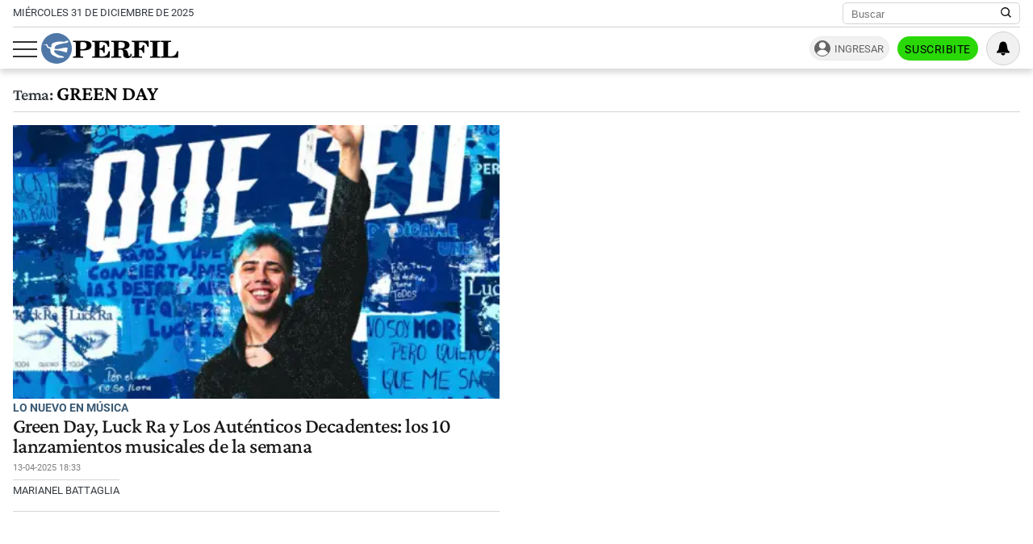

--- FILE ---
content_type: text/css; charset=utf-8
request_url: https://cdn.viafoura.net/3604.46610379ed9f9b497b30.css
body_size: 13000
content:
.viafoura .sr-only{border:0 !important;clip:rect(1px, 1px, 1px, 1px) !important;clip-path:inset(50%) !important;height:1px !important;margin:-1px !important;overflow:hidden !important;padding:0 !important;position:absolute !important;width:1px !important;white-space:nowrap !important}.viafoura,.viafoura html,.viafoura body{box-sizing:border-box;margin:0;padding:0}.viafoura *,.viafoura *::before,.viafoura *::after{box-sizing:inherit}.viafoura article,.viafoura aside,.viafoura details,.viafoura figcaption,.viafoura figure,.viafoura footer,.viafoura header,.viafoura hgroup,.viafoura nav,.viafoura section{display:block;margin:0;padding:0}.viafoura audio,.viafoura canvas,.viafoura video{display:inline-block}.viafoura audio:not([controls]){display:none}.viafoura [hidden]{display:none}.viafoura h1,.viafoura h2,.viafoura h3,.viafoura h4,.viafoura h5,.viafoura h6,.viafoura p,.viafoura ul,.viafoura ol{margin:0;padding:0}.viafoura ul,.viafoura ol{list-style-type:none}.viafoura a{border-width:0}.viafoura a:hover,.viafoura a:active{outline:0}.viafoura abbr[title]{border-bottom:1px dotted}.viafoura b,.viafoura strong{font-weight:700}.viafoura blockquote{margin:1em 40px}.viafoura dfn{font-style:italic}.viafoura q{quotes:none}.viafoura q::before,.viafoura q::after{content:"";content:none}.viafoura small{font-size:85%}.viafoura sub,.viafoura sup{position:relative;font-size:75%;line-height:0;vertical-align:baseline}.viafoura sup{top:-0.5em}.viafoura sub{bottom:-0.25em}.viafoura dd{margin:0 0 0 40px}.viafoura nav ul,.viafoura nav ol{margin:0;padding:0;list-style-image:none}.viafoura img{vertical-align:middle;border:0;-ms-interpolation-mode:bicubic}.viafoura svg:not(:root){overflow:hidden}.viafoura figure{margin:0}.viafoura form{margin:0}.viafoura fieldset{margin:0;padding:0;border:0}.viafoura label{cursor:pointer}.viafoura legend{margin-left:0;padding:0;white-space:normal;border:0}.viafoura button,.viafoura input,.viafoura select,.viafoura textarea{margin:0;font-size:100%;font-size:inherit;font-family:inherit;line-height:inherit;vertical-align:baseline}.viafoura button{padding:0;color:inherit;text-transform:inherit;background:none;border:none;box-shadow:none}.viafoura button:active{color:inherit}.viafoura input{padding:0}.viafoura button,.viafoura input[type=button],.viafoura input[type=reset],.viafoura input[type=submit]{overflow:visible;cursor:pointer;-webkit-appearance:button}.viafoura button[disabled],.viafoura input[disabled]{cursor:default}.viafoura input::-ms-clear{width:20px;color:#9a9a9a}.viafoura input[type=checkbox],.viafoura input[type=radio]{width:13px;height:13px;padding:0}.viafoura input[type=search]::-webkit-search-decoration,.viafoura input[type=search]::-webkit-search-cancel-button{-webkit-appearance:none}.viafoura textarea{overflow:auto;vertical-align:top;resize:vertical}.viafoura input:invalid,.viafoura textarea:invalid{background-color:#f0dddd}.viafoura table{border-collapse:collapse;border-spacing:0}.viafoura td,.viafoura tbody th{vertical-align:top}.viafoura div,.viafoura textarea{margin:0;padding:0}.viafoura,.viafoura body{--background-color: var( --default-color, #ffffff );--light-text-on-background-color: var( --light-text-on-default-color, rgba(0, 0, 0, 0.6) );--dark-text-on-background-color: var( --dark-text-on-default-color, #000000 );background-color:#fff;background-color:var(--background-color, #ffffff)}@font-face{font-weight:100 900;font-family:"Inter";font-style:normal;font-display:swap;src:url("https://cdn.viafoura.net/front/assets/fonts/inter/inter-cyrillic-ext.woff2") format("woff2");unicode-range:U+0460-052F,U+1C80-1C88,U+20B4,U+2DE0-2DFF,U+A640-A69F,U+FE2E-FE2F}@font-face{font-weight:100 900;font-family:"Inter";font-style:normal;font-display:swap;src:url("https://cdn.viafoura.net/front/assets/fonts/inter/inter-cyrillic.woff2") format("woff2");unicode-range:U+0301,U+0400-045F,U+0490-0491,U+04B0-04B1,U+2116}@font-face{font-weight:100 900;font-family:"Inter";font-style:normal;font-display:swap;src:url("https://cdn.viafoura.net/front/assets/fonts/inter/inter-greek-ext.woff2") format("woff2");unicode-range:U+1F00-1FFF}@font-face{font-weight:100 900;font-family:"Inter";font-style:normal;font-display:swap;src:url("https://cdn.viafoura.net/front/assets/fonts/inter/inter-greek.woff2") format("woff2");unicode-range:U+0370-03FF}@font-face{font-weight:100 900;font-family:"Inter";font-style:normal;font-display:swap;src:url("https://cdn.viafoura.net/front/assets/fonts/inter/inter-vietnamese.woff2") format("woff2");unicode-range:U+0102-0103,U+0110-0111,U+0128-0129,U+0168-0169,U+01A0-01A1,U+01AF-01B0,U+0300-0301,U+0303-0304,U+0308-0309,U+0323,U+0329,U+1EA0-1EF9,U+20AB}@font-face{font-weight:100 900;font-family:"Inter";font-style:normal;font-display:swap;src:url("https://cdn.viafoura.net/front/assets/fonts/inter/inter-latin-ext.woff2") format("woff2");unicode-range:U+0100-02AF,U+0304,U+0308,U+0329,U+1E00-1E9F,U+1EF2-1EFF,U+2020,U+20A0-20AB,U+20AD-20CF,U+2113,U+2C60-2C7F,U+A720-A7FF}@font-face{font-weight:100 900;font-family:"Inter";font-style:normal;font-display:swap;src:url("https://cdn.viafoura.net/front/assets/fonts/inter/inter-latin.woff2") format("woff2");unicode-range:U+0000-00FF,U+0131,U+0152-0153,U+02BB-02BC,U+02C6,U+02DA,U+02DC,U+0304,U+0308,U+0329,U+2000-206F,U+2074,U+20AC,U+2122,U+2191,U+2193,U+2212,U+2215,U+FEFF,U+FFFD}@font-face{font-weight:normal;font-family:"viafoura";font-style:normal;src:url("https://cdn.viafoura.net/front/assets/fonts/viafoura/viafoura.eot");src:url("https://cdn.viafoura.net/front/assets/fonts/viafoura/viafoura.eot?#iefix") format("embedded-opentype"),url("https://cdn.viafoura.net/front/assets/fonts/viafoura/viafoura.woff2") format("woff2"),url("https://cdn.viafoura.net/front/assets/fonts/viafoura/viafoura.woff") format("woff"),url("https://cdn.viafoura.net/front/assets/fonts/viafoura/viafoura.ttf") format("truetype"),url("https://cdn.viafoura.net/front/assets/fonts/viafoura/viafoura.svg#uxfonteditor") format("svg");font-display:swap}.viafoura .vf-flag::before,.viafoura .vf-facebook-like::before,.viafoura .vf-twitter-tweet::before,.viafoura .vf-email-icon::before{font-weight:normal;font-family:"viafoura";font-style:normal;font-variant:normal;text-transform:none;speak:none;-webkit-font-smoothing:antialiased;-moz-osx-font-smoothing:grayscale}.viafoura,.viafoura body{color:#000;color:var(--dark-text-on-background-color, #000000);font-family:Inter, sans-serif;font-family:var(--primary-font, Inter, sans-serif);font-weight:400;font-size:87.5%;line-height:1.3}.viafoura h1,.viafoura .h1,.viafoura h2,.viafoura .h2,.viafoura h3,.viafoura .h3,.viafoura h4,.viafoura .h4,.viafoura h5,.viafoura .h5,.viafoura h6,.viafoura .h6{font-weight:400}.viafoura h1,.viafoura .h1{font-size:2.86em}.viafoura h2,.viafoura .h2{font-size:2.3em}.viafoura h3,.viafoura .h3{font-weight:300;font-size:1.43em}.viafoura h4,.viafoura .h4{font-size:1.14em}.viafoura h5,.viafoura .h5,.viafoura h6,.viafoura .h6{font-size:1em}.viafoura .vf-content{line-height:1.8}.viafoura .vf-text-small{font-size:.857em}.viafoura .vf-label{font-size:.715em}.viafoura .vf-label.vf-label-upper{text-transform:uppercase}.viafoura .vf-label.vf-label-heavy{font-weight:900}.viafoura .vf-heading-text{font-size:calc(var(--base-font-size, 0.625rem)*var(--x-large-font, 3.2))}@media only screen and (max-width: 640px){.viafoura .vf-heading-text{font-size:calc(var(--base-font-size, 0.625rem)*var(--x-large-mobile-font, 2.5))}}.viafoura .vf-subheading-text{font-size:calc(var(--base-font-size, 0.625rem)*var(--large-font, 2))}@media only screen and (max-width: 640px){.viafoura .vf-subheading-text{font-size:calc(var(--base-font-size, 0.625rem)*var(--large-mobile-font, 2))}}.viafoura .vf-primary-text{font-size:calc(var(--base-font-size, 0.625rem)*var(--medium-font, 1.5))}@media only screen and (max-width: 640px){.viafoura .vf-primary-text{font-size:calc(var(--base-font-size, 0.625rem)*var(--medium-mobile-font, 1.4))}}.viafoura .vf-secondary-text{font-size:calc(var(--base-font-size, 0.625rem)*var(--small-font, 1.2))}@media only screen and (max-width: 640px){.viafoura .vf-secondary-text{font-size:calc(var(--base-font-size, 0.625rem)*var(--small-mobile-font, 1.2))}}.viafoura .vf-label-text{font-size:calc(var(--base-font-size, 0.625rem)*var(--x-small-font, 1))}@media only screen and (max-width: 640px){.viafoura .vf-label-text{font-size:calc(var(--base-font-size, 0.625rem)*var(--x-small-mobile-font, 1))}}.viafoura .vf-body-text--deprecated{font-size:calc(var(--base-font-size, 0.625rem)*var(--body-font, 1.4))}.viafoura .vf-label-text{text-transform:uppercase}.viafoura .vf-label-text--default-case{text-transform:none}.viafoura .vf-xx-tight-margin{margin:5px;margin:calc(1*var(--base-space-interval, 0.5)*var(--base-font-size, 0.625rem))}.viafoura .vf-xx-tight-margin-top{margin-top:5px;margin-top:calc(1*var(--base-space-interval, 0.5)*var(--base-font-size, 0.625rem))}.viafoura .vf-xx-tight-margin-right{margin-right:5px;margin-right:calc(1*var(--base-space-interval, 0.5)*var(--base-font-size, 0.625rem))}.viafoura .vf-xx-tight-margin-bottom{margin-bottom:5px;margin-bottom:calc(1*var(--base-space-interval, 0.5)*var(--base-font-size, 0.625rem))}.viafoura .vf-xx-tight-margin-left{margin-left:5px;margin-left:calc(1*var(--base-space-interval, 0.5)*var(--base-font-size, 0.625rem))}.viafoura .vf-xx-tight-padding{padding:5px;padding:calc(1*var(--base-space-interval, 0.5)*var(--base-font-size, 0.625rem))}.viafoura .vf-xx-tight-padding-top{padding-top:5px;padding-top:calc(1*var(--base-space-interval, 0.5)*var(--base-font-size, 0.625rem))}.viafoura .vf-xx-tight-padding-right{padding-right:5px;padding-right:calc(1*var(--base-space-interval, 0.5)*var(--base-font-size, 0.625rem))}.viafoura .vf-xx-tight-padding-bottom{padding-bottom:5px;padding-bottom:calc(1*var(--base-space-interval, 0.5)*var(--base-font-size, 0.625rem))}.viafoura .vf-xx-tight-padding-left{padding-left:5px;padding-left:calc(1*var(--base-space-interval, 0.5)*var(--base-font-size, 0.625rem))}.viafoura .vf-xx-tight-grid-gap{grid-gap:5px;grid-gap:calc(1*var(--base-space-interval, 0.5)*var(--base-font-size, 0.625rem))}.viafoura .vf-xx-tight-border-spacing{border-spacing:5px;border-spacing:calc(1*var(--base-space-interval, 0.5)*var(--base-font-size, 0.625rem))}.viafoura .vf-xx-tight-vertical-margin-gap>*+*{margin-top:5px;margin-top:calc(1*var(--base-space-interval, 0.5)*var(--base-font-size, 0.625rem))}.viafoura .vf-xx-tight-vertical-padding-gap>*+*{padding-top:5px;padding-top:calc(1*var(--base-space-interval, 0.5)*var(--base-font-size, 0.625rem))}.viafoura .vf-xx-tight-horizontal-margin-gap>*+*{margin-left:5px;margin-left:calc(1*var(--base-space-interval, 0.5)*var(--base-font-size, 0.625rem))}.viafoura .vf-xx-tight-horizontal-padding-gap>*+*{padding-left:5px;padding-left:calc(1*var(--base-space-interval, 0.5)*var(--base-font-size, 0.625rem))}.viafoura .vf-x-tight-margin{margin:10px;margin:calc(2*var(--base-space-interval, 0.5)*var(--base-font-size, 0.625rem))}.viafoura .vf-x-tight-margin-top{margin-top:10px;margin-top:calc(2*var(--base-space-interval, 0.5)*var(--base-font-size, 0.625rem))}.viafoura .vf-x-tight-margin-right{margin-right:10px;margin-right:calc(2*var(--base-space-interval, 0.5)*var(--base-font-size, 0.625rem))}.viafoura .vf-x-tight-margin-bottom{margin-bottom:10px;margin-bottom:calc(2*var(--base-space-interval, 0.5)*var(--base-font-size, 0.625rem))}.viafoura .vf-x-tight-margin-left{margin-left:10px;margin-left:calc(2*var(--base-space-interval, 0.5)*var(--base-font-size, 0.625rem))}.viafoura .vf-x-tight-padding{padding:10px;padding:calc(2*var(--base-space-interval, 0.5)*var(--base-font-size, 0.625rem))}.viafoura .vf-x-tight-padding-top{padding-top:10px;padding-top:calc(2*var(--base-space-interval, 0.5)*var(--base-font-size, 0.625rem))}.viafoura .vf-x-tight-padding-right{padding-right:10px;padding-right:calc(2*var(--base-space-interval, 0.5)*var(--base-font-size, 0.625rem))}.viafoura .vf-x-tight-padding-bottom{padding-bottom:10px;padding-bottom:calc(2*var(--base-space-interval, 0.5)*var(--base-font-size, 0.625rem))}.viafoura .vf-x-tight-padding-left{padding-left:10px;padding-left:calc(2*var(--base-space-interval, 0.5)*var(--base-font-size, 0.625rem))}.viafoura .vf-x-tight-grid-gap{grid-gap:10px;grid-gap:calc(2*var(--base-space-interval, 0.5)*var(--base-font-size, 0.625rem))}.viafoura .vf-x-tight-border-spacing{border-spacing:10px;border-spacing:calc(2*var(--base-space-interval, 0.5)*var(--base-font-size, 0.625rem))}.viafoura .vf-x-tight-vertical-margin-gap>*+*{margin-top:10px;margin-top:calc(2*var(--base-space-interval, 0.5)*var(--base-font-size, 0.625rem))}.viafoura .vf-x-tight-vertical-padding-gap>*+*{padding-top:10px;padding-top:calc(2*var(--base-space-interval, 0.5)*var(--base-font-size, 0.625rem))}.viafoura .vf-x-tight-horizontal-margin-gap>*+*{margin-left:10px;margin-left:calc(2*var(--base-space-interval, 0.5)*var(--base-font-size, 0.625rem))}.viafoura .vf-x-tight-horizontal-padding-gap>*+*{padding-left:10px;padding-left:calc(2*var(--base-space-interval, 0.5)*var(--base-font-size, 0.625rem))}.viafoura .vf-tight-margin{margin:15px;margin:calc(3*var(--base-space-interval, 0.5)*var(--base-font-size, 0.625rem))}.viafoura .vf-tight-margin-top{margin-top:15px;margin-top:calc(3*var(--base-space-interval, 0.5)*var(--base-font-size, 0.625rem))}.viafoura .vf-tight-margin-right{margin-right:15px;margin-right:calc(3*var(--base-space-interval, 0.5)*var(--base-font-size, 0.625rem))}.viafoura .vf-tight-margin-bottom{margin-bottom:15px;margin-bottom:calc(3*var(--base-space-interval, 0.5)*var(--base-font-size, 0.625rem))}.viafoura .vf-tight-margin-left{margin-left:15px;margin-left:calc(3*var(--base-space-interval, 0.5)*var(--base-font-size, 0.625rem))}.viafoura .vf-tight-padding{padding:15px;padding:calc(3*var(--base-space-interval, 0.5)*var(--base-font-size, 0.625rem))}.viafoura .vf-tight-padding-top{padding-top:15px;padding-top:calc(3*var(--base-space-interval, 0.5)*var(--base-font-size, 0.625rem))}.viafoura .vf-tight-padding-right{padding-right:15px;padding-right:calc(3*var(--base-space-interval, 0.5)*var(--base-font-size, 0.625rem))}.viafoura .vf-tight-padding-bottom{padding-bottom:15px;padding-bottom:calc(3*var(--base-space-interval, 0.5)*var(--base-font-size, 0.625rem))}.viafoura .vf-tight-padding-left{padding-left:15px;padding-left:calc(3*var(--base-space-interval, 0.5)*var(--base-font-size, 0.625rem))}.viafoura .vf-tight-grid-gap{grid-gap:15px;grid-gap:calc(3*var(--base-space-interval, 0.5)*var(--base-font-size, 0.625rem))}.viafoura .vf-tight-border-spacing{border-spacing:15px;border-spacing:calc(3*var(--base-space-interval, 0.5)*var(--base-font-size, 0.625rem))}.viafoura .vf-tight-vertical-margin-gap>*+*{margin-top:15px;margin-top:calc(3*var(--base-space-interval, 0.5)*var(--base-font-size, 0.625rem))}.viafoura .vf-tight-vertical-padding-gap>*+*{padding-top:15px;padding-top:calc(3*var(--base-space-interval, 0.5)*var(--base-font-size, 0.625rem))}.viafoura .vf-tight-horizontal-margin-gap>*+*{margin-left:15px;margin-left:calc(3*var(--base-space-interval, 0.5)*var(--base-font-size, 0.625rem))}.viafoura .vf-tight-horizontal-padding-gap>*+*{padding-left:15px;padding-left:calc(3*var(--base-space-interval, 0.5)*var(--base-font-size, 0.625rem))}.viafoura .vf-normal-margin{margin:20px;margin:calc(4*var(--base-space-interval, 0.5)*var(--base-font-size, 0.625rem))}.viafoura .vf-normal-margin-top{margin-top:20px;margin-top:calc(4*var(--base-space-interval, 0.5)*var(--base-font-size, 0.625rem))}.viafoura .vf-normal-margin-right{margin-right:20px;margin-right:calc(4*var(--base-space-interval, 0.5)*var(--base-font-size, 0.625rem))}.viafoura .vf-normal-margin-bottom{margin-bottom:20px;margin-bottom:calc(4*var(--base-space-interval, 0.5)*var(--base-font-size, 0.625rem))}.viafoura .vf-normal-margin-left{margin-left:20px;margin-left:calc(4*var(--base-space-interval, 0.5)*var(--base-font-size, 0.625rem))}.viafoura .vf-normal-padding{padding:20px;padding:calc(4*var(--base-space-interval, 0.5)*var(--base-font-size, 0.625rem))}.viafoura .vf-normal-padding-top{padding-top:20px;padding-top:calc(4*var(--base-space-interval, 0.5)*var(--base-font-size, 0.625rem))}.viafoura .vf-normal-padding-right{padding-right:20px;padding-right:calc(4*var(--base-space-interval, 0.5)*var(--base-font-size, 0.625rem))}.viafoura .vf-normal-padding-bottom{padding-bottom:20px;padding-bottom:calc(4*var(--base-space-interval, 0.5)*var(--base-font-size, 0.625rem))}.viafoura .vf-normal-padding-left{padding-left:20px;padding-left:calc(4*var(--base-space-interval, 0.5)*var(--base-font-size, 0.625rem))}.viafoura .vf-normal-grid-gap{grid-gap:20px;grid-gap:calc(4*var(--base-space-interval, 0.5)*var(--base-font-size, 0.625rem))}.viafoura .vf-normal-border-spacing{border-spacing:20px;border-spacing:calc(4*var(--base-space-interval, 0.5)*var(--base-font-size, 0.625rem))}.viafoura .vf-normal-vertical-margin-gap>*+*{margin-top:20px;margin-top:calc(4*var(--base-space-interval, 0.5)*var(--base-font-size, 0.625rem))}.viafoura .vf-normal-vertical-padding-gap>*+*{padding-top:20px;padding-top:calc(4*var(--base-space-interval, 0.5)*var(--base-font-size, 0.625rem))}.viafoura .vf-normal-horizontal-margin-gap>*+*{margin-left:20px;margin-left:calc(4*var(--base-space-interval, 0.5)*var(--base-font-size, 0.625rem))}.viafoura .vf-normal-horizontal-padding-gap>*+*{padding-left:20px;padding-left:calc(4*var(--base-space-interval, 0.5)*var(--base-font-size, 0.625rem))}.viafoura .vf-loose-margin{margin:25px;margin:calc(5*var(--base-space-interval, 0.5)*var(--base-font-size, 0.625rem))}.viafoura .vf-loose-margin-top{margin-top:25px;margin-top:calc(5*var(--base-space-interval, 0.5)*var(--base-font-size, 0.625rem))}.viafoura .vf-loose-margin-right{margin-right:25px;margin-right:calc(5*var(--base-space-interval, 0.5)*var(--base-font-size, 0.625rem))}.viafoura .vf-loose-margin-bottom{margin-bottom:25px;margin-bottom:calc(5*var(--base-space-interval, 0.5)*var(--base-font-size, 0.625rem))}.viafoura .vf-loose-margin-left{margin-left:25px;margin-left:calc(5*var(--base-space-interval, 0.5)*var(--base-font-size, 0.625rem))}.viafoura .vf-loose-padding{padding:25px;padding:calc(5*var(--base-space-interval, 0.5)*var(--base-font-size, 0.625rem))}.viafoura .vf-loose-padding-top{padding-top:25px;padding-top:calc(5*var(--base-space-interval, 0.5)*var(--base-font-size, 0.625rem))}.viafoura .vf-loose-padding-right{padding-right:25px;padding-right:calc(5*var(--base-space-interval, 0.5)*var(--base-font-size, 0.625rem))}.viafoura .vf-loose-padding-bottom{padding-bottom:25px;padding-bottom:calc(5*var(--base-space-interval, 0.5)*var(--base-font-size, 0.625rem))}.viafoura .vf-loose-padding-left{padding-left:25px;padding-left:calc(5*var(--base-space-interval, 0.5)*var(--base-font-size, 0.625rem))}.viafoura .vf-loose-grid-gap{grid-gap:25px;grid-gap:calc(5*var(--base-space-interval, 0.5)*var(--base-font-size, 0.625rem))}.viafoura .vf-loose-border-spacing{border-spacing:25px;border-spacing:calc(5*var(--base-space-interval, 0.5)*var(--base-font-size, 0.625rem))}.viafoura .vf-loose-vertical-margin-gap>*+*{margin-top:25px;margin-top:calc(5*var(--base-space-interval, 0.5)*var(--base-font-size, 0.625rem))}.viafoura .vf-loose-vertical-padding-gap>*+*{padding-top:25px;padding-top:calc(5*var(--base-space-interval, 0.5)*var(--base-font-size, 0.625rem))}.viafoura .vf-loose-horizontal-margin-gap>*+*{margin-left:25px;margin-left:calc(5*var(--base-space-interval, 0.5)*var(--base-font-size, 0.625rem))}.viafoura .vf-loose-horizontal-padding-gap>*+*{padding-left:25px;padding-left:calc(5*var(--base-space-interval, 0.5)*var(--base-font-size, 0.625rem))}.viafoura .vf-x-loose-margin{margin:30px;margin:calc(6*var(--base-space-interval, 0.5)*var(--base-font-size, 0.625rem))}.viafoura .vf-x-loose-margin-top{margin-top:30px;margin-top:calc(6*var(--base-space-interval, 0.5)*var(--base-font-size, 0.625rem))}.viafoura .vf-x-loose-margin-right{margin-right:30px;margin-right:calc(6*var(--base-space-interval, 0.5)*var(--base-font-size, 0.625rem))}.viafoura .vf-x-loose-margin-bottom{margin-bottom:30px;margin-bottom:calc(6*var(--base-space-interval, 0.5)*var(--base-font-size, 0.625rem))}.viafoura .vf-x-loose-margin-left{margin-left:30px;margin-left:calc(6*var(--base-space-interval, 0.5)*var(--base-font-size, 0.625rem))}.viafoura .vf-x-loose-padding{padding:30px;padding:calc(6*var(--base-space-interval, 0.5)*var(--base-font-size, 0.625rem))}.viafoura .vf-x-loose-padding-top{padding-top:30px;padding-top:calc(6*var(--base-space-interval, 0.5)*var(--base-font-size, 0.625rem))}.viafoura .vf-x-loose-padding-right{padding-right:30px;padding-right:calc(6*var(--base-space-interval, 0.5)*var(--base-font-size, 0.625rem))}.viafoura .vf-x-loose-padding-bottom{padding-bottom:30px;padding-bottom:calc(6*var(--base-space-interval, 0.5)*var(--base-font-size, 0.625rem))}.viafoura .vf-x-loose-padding-left{padding-left:30px;padding-left:calc(6*var(--base-space-interval, 0.5)*var(--base-font-size, 0.625rem))}.viafoura .vf-x-loose-grid-gap{grid-gap:30px;grid-gap:calc(6*var(--base-space-interval, 0.5)*var(--base-font-size, 0.625rem))}.viafoura .vf-x-loose-border-spacing{border-spacing:30px;border-spacing:calc(6*var(--base-space-interval, 0.5)*var(--base-font-size, 0.625rem))}.viafoura .vf-x-loose-vertical-margin-gap>*+*{margin-top:30px;margin-top:calc(6*var(--base-space-interval, 0.5)*var(--base-font-size, 0.625rem))}.viafoura .vf-x-loose-vertical-padding-gap>*+*{padding-top:30px;padding-top:calc(6*var(--base-space-interval, 0.5)*var(--base-font-size, 0.625rem))}.viafoura .vf-x-loose-horizontal-margin-gap>*+*{margin-left:30px;margin-left:calc(6*var(--base-space-interval, 0.5)*var(--base-font-size, 0.625rem))}.viafoura .vf-x-loose-horizontal-padding-gap>*+*{padding-left:30px;padding-left:calc(6*var(--base-space-interval, 0.5)*var(--base-font-size, 0.625rem))}.viafoura .vf-xx-loose-margin{margin:35px;margin:calc(7*var(--base-space-interval, 0.5)*var(--base-font-size, 0.625rem))}.viafoura .vf-xx-loose-margin-top{margin-top:35px;margin-top:calc(7*var(--base-space-interval, 0.5)*var(--base-font-size, 0.625rem))}.viafoura .vf-xx-loose-margin-right{margin-right:35px;margin-right:calc(7*var(--base-space-interval, 0.5)*var(--base-font-size, 0.625rem))}.viafoura .vf-xx-loose-margin-bottom{margin-bottom:35px;margin-bottom:calc(7*var(--base-space-interval, 0.5)*var(--base-font-size, 0.625rem))}.viafoura .vf-xx-loose-margin-left{margin-left:35px;margin-left:calc(7*var(--base-space-interval, 0.5)*var(--base-font-size, 0.625rem))}.viafoura .vf-xx-loose-padding{padding:35px;padding:calc(7*var(--base-space-interval, 0.5)*var(--base-font-size, 0.625rem))}.viafoura .vf-xx-loose-padding-top{padding-top:35px;padding-top:calc(7*var(--base-space-interval, 0.5)*var(--base-font-size, 0.625rem))}.viafoura .vf-xx-loose-padding-right{padding-right:35px;padding-right:calc(7*var(--base-space-interval, 0.5)*var(--base-font-size, 0.625rem))}.viafoura .vf-xx-loose-padding-bottom{padding-bottom:35px;padding-bottom:calc(7*var(--base-space-interval, 0.5)*var(--base-font-size, 0.625rem))}.viafoura .vf-xx-loose-padding-left{padding-left:35px;padding-left:calc(7*var(--base-space-interval, 0.5)*var(--base-font-size, 0.625rem))}.viafoura .vf-xx-loose-grid-gap{grid-gap:35px;grid-gap:calc(7*var(--base-space-interval, 0.5)*var(--base-font-size, 0.625rem))}.viafoura .vf-xx-loose-border-spacing{border-spacing:35px;border-spacing:calc(7*var(--base-space-interval, 0.5)*var(--base-font-size, 0.625rem))}.viafoura .vf-xx-loose-vertical-margin-gap>*+*{margin-top:35px;margin-top:calc(7*var(--base-space-interval, 0.5)*var(--base-font-size, 0.625rem))}.viafoura .vf-xx-loose-vertical-padding-gap>*+*{padding-top:35px;padding-top:calc(7*var(--base-space-interval, 0.5)*var(--base-font-size, 0.625rem))}.viafoura .vf-xx-loose-horizontal-margin-gap>*+*{margin-left:35px;margin-left:calc(7*var(--base-space-interval, 0.5)*var(--base-font-size, 0.625rem))}.viafoura .vf-xx-loose-horizontal-padding-gap>*+*{padding-left:35px;padding-left:calc(7*var(--base-space-interval, 0.5)*var(--base-font-size, 0.625rem))}@media only screen and (max-width: 640px){.viafoura .vf-xx-tight-margin{margin:4px;margin:calc(1*var(--base-mobile-space-interval, 0.4)*var(--base-font-size, 0.625rem))}.viafoura .vf-xx-tight-margin-top{margin-top:4px;margin-top:calc(1*var(--base-mobile-space-interval, 0.4)*var(--base-font-size, 0.625rem))}.viafoura .vf-xx-tight-margin-right{margin-right:4px;margin-right:calc(1*var(--base-mobile-space-interval, 0.4)*var(--base-font-size, 0.625rem))}.viafoura .vf-xx-tight-margin-bottom{margin-bottom:4px;margin-bottom:calc(1*var(--base-mobile-space-interval, 0.4)*var(--base-font-size, 0.625rem))}.viafoura .vf-xx-tight-margin-left{margin-left:4px;margin-left:calc(1*var(--base-mobile-space-interval, 0.4)*var(--base-font-size, 0.625rem))}.viafoura .vf-xx-tight-padding{padding:4px;padding:calc(1*var(--base-mobile-space-interval, 0.4)*var(--base-font-size, 0.625rem))}.viafoura .vf-xx-tight-padding-top{padding-top:4px;padding-top:calc(1*var(--base-mobile-space-interval, 0.4)*var(--base-font-size, 0.625rem))}.viafoura .vf-xx-tight-padding-right{padding-right:4px;padding-right:calc(1*var(--base-mobile-space-interval, 0.4)*var(--base-font-size, 0.625rem))}.viafoura .vf-xx-tight-padding-bottom{padding-bottom:4px;padding-bottom:calc(1*var(--base-mobile-space-interval, 0.4)*var(--base-font-size, 0.625rem))}.viafoura .vf-xx-tight-padding-left{padding-left:4px;padding-left:calc(1*var(--base-mobile-space-interval, 0.4)*var(--base-font-size, 0.625rem))}.viafoura .vf-xx-tight-grid-gap{grid-gap:4px;grid-gap:calc(1*var(--base-mobile-space-interval, 0.4)*var(--base-font-size, 0.625rem))}.viafoura .vf-xx-tight-border-spacing{border-spacing:4px;border-spacing:calc(1*var(--base-mobile-space-interval, 0.4)*var(--base-font-size, 0.625rem))}.viafoura .vf-xx-tight-vertical-margin-gap>*+*{margin-top:4px;margin-top:calc(1*var(--base-mobile-space-interval, 0.4)*var(--base-font-size, 0.625rem))}.viafoura .vf-xx-tight-vertical-padding-gap>*+*{padding-top:4px;padding-top:calc(1*var(--base-mobile-space-interval, 0.4)*var(--base-font-size, 0.625rem))}.viafoura .vf-xx-tight-horizontal-margin-gap>*+*{margin-left:4px;margin-left:calc(1*var(--base-mobile-space-interval, 0.4)*var(--base-font-size, 0.625rem))}.viafoura .vf-xx-tight-horizontal-padding-gap>*+*{padding-left:4px;padding-left:calc(1*var(--base-mobile-space-interval, 0.4)*var(--base-font-size, 0.625rem))}.viafoura .vf-x-tight-margin{margin:8px;margin:calc(2*var(--base-mobile-space-interval, 0.4)*var(--base-font-size, 0.625rem))}.viafoura .vf-x-tight-margin-top{margin-top:8px;margin-top:calc(2*var(--base-mobile-space-interval, 0.4)*var(--base-font-size, 0.625rem))}.viafoura .vf-x-tight-margin-right{margin-right:8px;margin-right:calc(2*var(--base-mobile-space-interval, 0.4)*var(--base-font-size, 0.625rem))}.viafoura .vf-x-tight-margin-bottom{margin-bottom:8px;margin-bottom:calc(2*var(--base-mobile-space-interval, 0.4)*var(--base-font-size, 0.625rem))}.viafoura .vf-x-tight-margin-left{margin-left:8px;margin-left:calc(2*var(--base-mobile-space-interval, 0.4)*var(--base-font-size, 0.625rem))}.viafoura .vf-x-tight-padding{padding:8px;padding:calc(2*var(--base-mobile-space-interval, 0.4)*var(--base-font-size, 0.625rem))}.viafoura .vf-x-tight-padding-top{padding-top:8px;padding-top:calc(2*var(--base-mobile-space-interval, 0.4)*var(--base-font-size, 0.625rem))}.viafoura .vf-x-tight-padding-right{padding-right:8px;padding-right:calc(2*var(--base-mobile-space-interval, 0.4)*var(--base-font-size, 0.625rem))}.viafoura .vf-x-tight-padding-bottom{padding-bottom:8px;padding-bottom:calc(2*var(--base-mobile-space-interval, 0.4)*var(--base-font-size, 0.625rem))}.viafoura .vf-x-tight-padding-left{padding-left:8px;padding-left:calc(2*var(--base-mobile-space-interval, 0.4)*var(--base-font-size, 0.625rem))}.viafoura .vf-x-tight-grid-gap{grid-gap:8px;grid-gap:calc(2*var(--base-mobile-space-interval, 0.4)*var(--base-font-size, 0.625rem))}.viafoura .vf-x-tight-border-spacing{border-spacing:8px;border-spacing:calc(2*var(--base-mobile-space-interval, 0.4)*var(--base-font-size, 0.625rem))}.viafoura .vf-x-tight-vertical-margin-gap>*+*{margin-top:8px;margin-top:calc(2*var(--base-mobile-space-interval, 0.4)*var(--base-font-size, 0.625rem))}.viafoura .vf-x-tight-vertical-padding-gap>*+*{padding-top:8px;padding-top:calc(2*var(--base-mobile-space-interval, 0.4)*var(--base-font-size, 0.625rem))}.viafoura .vf-x-tight-horizontal-margin-gap>*+*{margin-left:8px;margin-left:calc(2*var(--base-mobile-space-interval, 0.4)*var(--base-font-size, 0.625rem))}.viafoura .vf-x-tight-horizontal-padding-gap>*+*{padding-left:8px;padding-left:calc(2*var(--base-mobile-space-interval, 0.4)*var(--base-font-size, 0.625rem))}.viafoura .vf-tight-margin{margin:12px;margin:calc(3*var(--base-mobile-space-interval, 0.4)*var(--base-font-size, 0.625rem))}.viafoura .vf-tight-margin-top{margin-top:12px;margin-top:calc(3*var(--base-mobile-space-interval, 0.4)*var(--base-font-size, 0.625rem))}.viafoura .vf-tight-margin-right{margin-right:12px;margin-right:calc(3*var(--base-mobile-space-interval, 0.4)*var(--base-font-size, 0.625rem))}.viafoura .vf-tight-margin-bottom{margin-bottom:12px;margin-bottom:calc(3*var(--base-mobile-space-interval, 0.4)*var(--base-font-size, 0.625rem))}.viafoura .vf-tight-margin-left{margin-left:12px;margin-left:calc(3*var(--base-mobile-space-interval, 0.4)*var(--base-font-size, 0.625rem))}.viafoura .vf-tight-padding{padding:12px;padding:calc(3*var(--base-mobile-space-interval, 0.4)*var(--base-font-size, 0.625rem))}.viafoura .vf-tight-padding-top{padding-top:12px;padding-top:calc(3*var(--base-mobile-space-interval, 0.4)*var(--base-font-size, 0.625rem))}.viafoura .vf-tight-padding-right{padding-right:12px;padding-right:calc(3*var(--base-mobile-space-interval, 0.4)*var(--base-font-size, 0.625rem))}.viafoura .vf-tight-padding-bottom{padding-bottom:12px;padding-bottom:calc(3*var(--base-mobile-space-interval, 0.4)*var(--base-font-size, 0.625rem))}.viafoura .vf-tight-padding-left{padding-left:12px;padding-left:calc(3*var(--base-mobile-space-interval, 0.4)*var(--base-font-size, 0.625rem))}.viafoura .vf-tight-grid-gap{grid-gap:12px;grid-gap:calc(3*var(--base-mobile-space-interval, 0.4)*var(--base-font-size, 0.625rem))}.viafoura .vf-tight-border-spacing{border-spacing:12px;border-spacing:calc(3*var(--base-mobile-space-interval, 0.4)*var(--base-font-size, 0.625rem))}.viafoura .vf-tight-vertical-margin-gap>*+*{margin-top:12px;margin-top:calc(3*var(--base-mobile-space-interval, 0.4)*var(--base-font-size, 0.625rem))}.viafoura .vf-tight-vertical-padding-gap>*+*{padding-top:12px;padding-top:calc(3*var(--base-mobile-space-interval, 0.4)*var(--base-font-size, 0.625rem))}.viafoura .vf-tight-horizontal-margin-gap>*+*{margin-left:12px;margin-left:calc(3*var(--base-mobile-space-interval, 0.4)*var(--base-font-size, 0.625rem))}.viafoura .vf-tight-horizontal-padding-gap>*+*{padding-left:12px;padding-left:calc(3*var(--base-mobile-space-interval, 0.4)*var(--base-font-size, 0.625rem))}.viafoura .vf-normal-margin{margin:16px;margin:calc(4*var(--base-mobile-space-interval, 0.4)*var(--base-font-size, 0.625rem))}.viafoura .vf-normal-margin-top{margin-top:16px;margin-top:calc(4*var(--base-mobile-space-interval, 0.4)*var(--base-font-size, 0.625rem))}.viafoura .vf-normal-margin-right{margin-right:16px;margin-right:calc(4*var(--base-mobile-space-interval, 0.4)*var(--base-font-size, 0.625rem))}.viafoura .vf-normal-margin-bottom{margin-bottom:16px;margin-bottom:calc(4*var(--base-mobile-space-interval, 0.4)*var(--base-font-size, 0.625rem))}.viafoura .vf-normal-margin-left{margin-left:16px;margin-left:calc(4*var(--base-mobile-space-interval, 0.4)*var(--base-font-size, 0.625rem))}.viafoura .vf-normal-padding{padding:16px;padding:calc(4*var(--base-mobile-space-interval, 0.4)*var(--base-font-size, 0.625rem))}.viafoura .vf-normal-padding-top{padding-top:16px;padding-top:calc(4*var(--base-mobile-space-interval, 0.4)*var(--base-font-size, 0.625rem))}.viafoura .vf-normal-padding-right{padding-right:16px;padding-right:calc(4*var(--base-mobile-space-interval, 0.4)*var(--base-font-size, 0.625rem))}.viafoura .vf-normal-padding-bottom{padding-bottom:16px;padding-bottom:calc(4*var(--base-mobile-space-interval, 0.4)*var(--base-font-size, 0.625rem))}.viafoura .vf-normal-padding-left{padding-left:16px;padding-left:calc(4*var(--base-mobile-space-interval, 0.4)*var(--base-font-size, 0.625rem))}.viafoura .vf-normal-grid-gap{grid-gap:16px;grid-gap:calc(4*var(--base-mobile-space-interval, 0.4)*var(--base-font-size, 0.625rem))}.viafoura .vf-normal-border-spacing{border-spacing:16px;border-spacing:calc(4*var(--base-mobile-space-interval, 0.4)*var(--base-font-size, 0.625rem))}.viafoura .vf-normal-vertical-margin-gap>*+*{margin-top:16px;margin-top:calc(4*var(--base-mobile-space-interval, 0.4)*var(--base-font-size, 0.625rem))}.viafoura .vf-normal-vertical-padding-gap>*+*{padding-top:16px;padding-top:calc(4*var(--base-mobile-space-interval, 0.4)*var(--base-font-size, 0.625rem))}.viafoura .vf-normal-horizontal-margin-gap>*+*{margin-left:16px;margin-left:calc(4*var(--base-mobile-space-interval, 0.4)*var(--base-font-size, 0.625rem))}.viafoura .vf-normal-horizontal-padding-gap>*+*{padding-left:16px;padding-left:calc(4*var(--base-mobile-space-interval, 0.4)*var(--base-font-size, 0.625rem))}.viafoura .vf-loose-margin{margin:20px;margin:calc(5*var(--base-mobile-space-interval, 0.4)*var(--base-font-size, 0.625rem))}.viafoura .vf-loose-margin-top{margin-top:20px;margin-top:calc(5*var(--base-mobile-space-interval, 0.4)*var(--base-font-size, 0.625rem))}.viafoura .vf-loose-margin-right{margin-right:20px;margin-right:calc(5*var(--base-mobile-space-interval, 0.4)*var(--base-font-size, 0.625rem))}.viafoura .vf-loose-margin-bottom{margin-bottom:20px;margin-bottom:calc(5*var(--base-mobile-space-interval, 0.4)*var(--base-font-size, 0.625rem))}.viafoura .vf-loose-margin-left{margin-left:20px;margin-left:calc(5*var(--base-mobile-space-interval, 0.4)*var(--base-font-size, 0.625rem))}.viafoura .vf-loose-padding{padding:20px;padding:calc(5*var(--base-mobile-space-interval, 0.4)*var(--base-font-size, 0.625rem))}.viafoura .vf-loose-padding-top{padding-top:20px;padding-top:calc(5*var(--base-mobile-space-interval, 0.4)*var(--base-font-size, 0.625rem))}.viafoura .vf-loose-padding-right{padding-right:20px;padding-right:calc(5*var(--base-mobile-space-interval, 0.4)*var(--base-font-size, 0.625rem))}.viafoura .vf-loose-padding-bottom{padding-bottom:20px;padding-bottom:calc(5*var(--base-mobile-space-interval, 0.4)*var(--base-font-size, 0.625rem))}.viafoura .vf-loose-padding-left{padding-left:20px;padding-left:calc(5*var(--base-mobile-space-interval, 0.4)*var(--base-font-size, 0.625rem))}.viafoura .vf-loose-grid-gap{grid-gap:20px;grid-gap:calc(5*var(--base-mobile-space-interval, 0.4)*var(--base-font-size, 0.625rem))}.viafoura .vf-loose-border-spacing{border-spacing:20px;border-spacing:calc(5*var(--base-mobile-space-interval, 0.4)*var(--base-font-size, 0.625rem))}.viafoura .vf-loose-vertical-margin-gap>*+*{margin-top:20px;margin-top:calc(5*var(--base-mobile-space-interval, 0.4)*var(--base-font-size, 0.625rem))}.viafoura .vf-loose-vertical-padding-gap>*+*{padding-top:20px;padding-top:calc(5*var(--base-mobile-space-interval, 0.4)*var(--base-font-size, 0.625rem))}.viafoura .vf-loose-horizontal-margin-gap>*+*{margin-left:20px;margin-left:calc(5*var(--base-mobile-space-interval, 0.4)*var(--base-font-size, 0.625rem))}.viafoura .vf-loose-horizontal-padding-gap>*+*{padding-left:20px;padding-left:calc(5*var(--base-mobile-space-interval, 0.4)*var(--base-font-size, 0.625rem))}.viafoura .vf-x-loose-margin{margin:24px;margin:calc(6*var(--base-mobile-space-interval, 0.4)*var(--base-font-size, 0.625rem))}.viafoura .vf-x-loose-margin-top{margin-top:24px;margin-top:calc(6*var(--base-mobile-space-interval, 0.4)*var(--base-font-size, 0.625rem))}.viafoura .vf-x-loose-margin-right{margin-right:24px;margin-right:calc(6*var(--base-mobile-space-interval, 0.4)*var(--base-font-size, 0.625rem))}.viafoura .vf-x-loose-margin-bottom{margin-bottom:24px;margin-bottom:calc(6*var(--base-mobile-space-interval, 0.4)*var(--base-font-size, 0.625rem))}.viafoura .vf-x-loose-margin-left{margin-left:24px;margin-left:calc(6*var(--base-mobile-space-interval, 0.4)*var(--base-font-size, 0.625rem))}.viafoura .vf-x-loose-padding{padding:24px;padding:calc(6*var(--base-mobile-space-interval, 0.4)*var(--base-font-size, 0.625rem))}.viafoura .vf-x-loose-padding-top{padding-top:24px;padding-top:calc(6*var(--base-mobile-space-interval, 0.4)*var(--base-font-size, 0.625rem))}.viafoura .vf-x-loose-padding-right{padding-right:24px;padding-right:calc(6*var(--base-mobile-space-interval, 0.4)*var(--base-font-size, 0.625rem))}.viafoura .vf-x-loose-padding-bottom{padding-bottom:24px;padding-bottom:calc(6*var(--base-mobile-space-interval, 0.4)*var(--base-font-size, 0.625rem))}.viafoura .vf-x-loose-padding-left{padding-left:24px;padding-left:calc(6*var(--base-mobile-space-interval, 0.4)*var(--base-font-size, 0.625rem))}.viafoura .vf-x-loose-grid-gap{grid-gap:24px;grid-gap:calc(6*var(--base-mobile-space-interval, 0.4)*var(--base-font-size, 0.625rem))}.viafoura .vf-x-loose-border-spacing{border-spacing:24px;border-spacing:calc(6*var(--base-mobile-space-interval, 0.4)*var(--base-font-size, 0.625rem))}.viafoura .vf-x-loose-vertical-margin-gap>*+*{margin-top:24px;margin-top:calc(6*var(--base-mobile-space-interval, 0.4)*var(--base-font-size, 0.625rem))}.viafoura .vf-x-loose-vertical-padding-gap>*+*{padding-top:24px;padding-top:calc(6*var(--base-mobile-space-interval, 0.4)*var(--base-font-size, 0.625rem))}.viafoura .vf-x-loose-horizontal-margin-gap>*+*{margin-left:24px;margin-left:calc(6*var(--base-mobile-space-interval, 0.4)*var(--base-font-size, 0.625rem))}.viafoura .vf-x-loose-horizontal-padding-gap>*+*{padding-left:24px;padding-left:calc(6*var(--base-mobile-space-interval, 0.4)*var(--base-font-size, 0.625rem))}.viafoura .vf-xx-loose-margin{margin:28px;margin:calc(7*var(--base-mobile-space-interval, 0.4)*var(--base-font-size, 0.625rem))}.viafoura .vf-xx-loose-margin-top{margin-top:28px;margin-top:calc(7*var(--base-mobile-space-interval, 0.4)*var(--base-font-size, 0.625rem))}.viafoura .vf-xx-loose-margin-right{margin-right:28px;margin-right:calc(7*var(--base-mobile-space-interval, 0.4)*var(--base-font-size, 0.625rem))}.viafoura .vf-xx-loose-margin-bottom{margin-bottom:28px;margin-bottom:calc(7*var(--base-mobile-space-interval, 0.4)*var(--base-font-size, 0.625rem))}.viafoura .vf-xx-loose-margin-left{margin-left:28px;margin-left:calc(7*var(--base-mobile-space-interval, 0.4)*var(--base-font-size, 0.625rem))}.viafoura .vf-xx-loose-padding{padding:28px;padding:calc(7*var(--base-mobile-space-interval, 0.4)*var(--base-font-size, 0.625rem))}.viafoura .vf-xx-loose-padding-top{padding-top:28px;padding-top:calc(7*var(--base-mobile-space-interval, 0.4)*var(--base-font-size, 0.625rem))}.viafoura .vf-xx-loose-padding-right{padding-right:28px;padding-right:calc(7*var(--base-mobile-space-interval, 0.4)*var(--base-font-size, 0.625rem))}.viafoura .vf-xx-loose-padding-bottom{padding-bottom:28px;padding-bottom:calc(7*var(--base-mobile-space-interval, 0.4)*var(--base-font-size, 0.625rem))}.viafoura .vf-xx-loose-padding-left{padding-left:28px;padding-left:calc(7*var(--base-mobile-space-interval, 0.4)*var(--base-font-size, 0.625rem))}.viafoura .vf-xx-loose-grid-gap{grid-gap:28px;grid-gap:calc(7*var(--base-mobile-space-interval, 0.4)*var(--base-font-size, 0.625rem))}.viafoura .vf-xx-loose-border-spacing{border-spacing:28px;border-spacing:calc(7*var(--base-mobile-space-interval, 0.4)*var(--base-font-size, 0.625rem))}.viafoura .vf-xx-loose-vertical-margin-gap>*+*{margin-top:28px;margin-top:calc(7*var(--base-mobile-space-interval, 0.4)*var(--base-font-size, 0.625rem))}.viafoura .vf-xx-loose-vertical-padding-gap>*+*{padding-top:28px;padding-top:calc(7*var(--base-mobile-space-interval, 0.4)*var(--base-font-size, 0.625rem))}.viafoura .vf-xx-loose-horizontal-margin-gap>*+*{margin-left:28px;margin-left:calc(7*var(--base-mobile-space-interval, 0.4)*var(--base-font-size, 0.625rem))}.viafoura .vf-xx-loose-horizontal-padding-gap>*+*{padding-left:28px;padding-left:calc(7*var(--base-mobile-space-interval, 0.4)*var(--base-font-size, 0.625rem))}}.viafoura .vf-modal{position:fixed;top:25%;left:25%;display:flex;align-items:center;justify-content:center;width:50%;height:50%}.viafoura .vf-modal .vf-inner-modal{padding:10px;border-width:1px;border-radius:5px}.viafoura .vf-flex{display:flex}.viafoura .vf-flex.vf-centered{align-items:center;justify-content:center}.viafoura .vf-flex.vf-vertical{flex-direction:column}.viafoura .vf-flex.vf-nowrap{flex-wrap:nowrap}.viafoura .vf-row.vf-row-edges{display:flex;flex-direction:row;justify-content:space-between}.viafoura .vf-vert-spaced>*+*{margin-top:1em}.viafoura .vf-article-thumbnail,.viafoura .vf-thumbnail{border-radius:2px}.viafoura .vf-button{padding:.9em 1.3em;word-break:keep-all}.viafoura .vf-button.vf-button-small{padding:.2em .6em}.viafoura .vf-button.vf-button-long{min-width:120px}.viafoura .vf-button.vf-button-icon{padding:.15em .5em}.viafoura .vf-button--inline{padding:0}.viafoura .vf-button{border:none;border-radius:3px}.viafoura .vf-button.vf-button-full{width:100%}.viafoura .vf-button.vf-button-outline{border-style:solid;border-width:1px}.viafoura .vf-button.vf-button-outline.vf-grey{color:rgba(0,0,0,.6);color:var(--light-text-on-background-color, rgba(0, 0, 0, 0.6));border-color:rgba(0,0,0,.1);border-color:var(--primary-color-10, rgba(0, 0, 0, 0.1))}.viafoura .vf-button.vf-button-outline.vf-grey:hover,.viafoura .vf-button.vf-button-outline.vf-grey:focus{border-color:#007fff;border-color:var(--accent-color-light, #007fff);color:#0074e8;color:var(--accent-color, #0074e8);outline:none}.viafoura .vf-button.vf-button-outline.vf-grey:hover path,.viafoura .vf-button.vf-button-outline.vf-grey:focus path{fill:#0074e8;fill:var(--accent-color, #0074e8)}.viafoura .vf-button.vf-button-small{font-size:.715em}.viafoura .vf-button.vf-button-medium{font-size:.857em}.viafoura .vf-button.vf-button-long{font-size:.857em}.viafoura .vf-button.vf-button-link{color:#0074e8;color:var(--accent-color, #0074e8);text-decoration:none}.viafoura .vf-button:focus .vf-icon,.viafoura .vf-button:hover .vf-icon{fill-opacity:1}.viafoura .vf-button.vf-hidden{visibility:hidden}.viafoura .fade-enter-active,.viafoura .fade-leave-active{transition:opacity .4s !important}.viafoura .fade-fast-enter-active,.viafoura .fade-fast-leave-active{transition:opacity .2s !important}.viafoura .fade-super-fast-enter-active,.viafoura .fade-super-fast-leave-active{transition:opacity .15s !important}.viafoura .fade-instant-enter-active,.viafoura .fade-instant-leave-active{transition:opacity 0s !important}.viafoura .fade-enter-from,.viafoura .fade-leave-to,.viafoura .fade-fast-enter-from,.viafoura .fade-fast-leave-to,.viafoura .fade-super-fast-enter-from,.viafoura .fade-super-fast-leave-to{opacity:0 !important}@keyframes spin{0%{transform:rotate(0deg)}100%{transform:rotate(360deg)}}.viafoura .vf-expanding-hover-light::before{border-color:#007fff;border-color:var(--accent-color-light, #007fff);position:absolute;bottom:0;left:50%;width:0;border-bottom-width:2px;border-bottom-style:solid;transform:translate(-50%, 50%);transition:width .2s;content:""}.viafoura .vf-expanding-hover-light:hover::before,.viafoura .vf-expanding-hover-light:focus::before,.viafoura .vf-expanding-hover-light:focus-within::before,.viafoura .vf-expanding-hover-light.vf-active::before{width:100% !important}.viafoura .vf-no-outline{outline:none;-webkit-tap-highlight-color:rgba(0,0,0,0)}.viafoura .vf-no-outline::-moz-focus-inner{border:0}.viafoura .vf-label-with-dot{position:relative;margin-left:8px;white-space:nowrap}.viafoura .vf-label-with-dot::before{background-color:rgba(0,0,0,.6);background-color:var(--primary-color-60, rgba(0, 0, 0, 0.6));position:absolute;top:calc(50% - 2px);left:-6px;display:inline-block;width:2px;height:2px;border-radius:50%;content:" "}.viafoura .vf-ellipsis-overflow{overflow:hidden;white-space:nowrap;text-overflow:ellipsis}.viafoura .vf-setting{display:flex;align-items:center;min-height:50px;border-bottom-width:1px;border-bottom-style:solid}.viafoura .vf-setting .vf-slider{align-self:center}@media only screen and (max-width: 640px){.viafoura .vf-setting{min-height:40px}}.viafoura .vf-setting-module .vf-text-tip .vf-tooltip{width:15em}.viafoura .vf-setting-module h1{font-weight:100}.viafoura .vf-setting{border-bottom-color:rgba(0,0,0,.1);border-bottom-color:var(--primary-color-10, rgba(0, 0, 0, 0.1))}.viafoura .vf-setting .vf-info-tip{position:absolute;transform:translateX(-100%)}.viafoura .hidden{display:none !important;visibility:hidden}.viafoura .invisible{visibility:hidden}.viafoura .vf-clearfix::before,.viafoura .vf-clearfix::after{display:table;height:0 !important;padding:0 !important;font-size:0;line-height:0;content:" "}.viafoura .vf-clearfix::after{clear:both}.viafoura .vf-clearfix{zoom:1}.viafoura .vf-tip-text{margin-top:2px;margin-bottom:0}.viafoura .vf-tooltip{position:absolute;border-radius:3px}.viafoura .vf-tooltip .vf-tip{border-radius:0;border-style:solid;border-width:6px;width:2px;height:2px;position:absolute;bottom:-50%;left:50%}.viafoura .mejs-container{position:relative}.viafoura .mejs-embed,.viafoura .mejs-embed body{width:100%;height:100%;margin:0;padding:0;overflow:hidden}.viafoura .mejs-container-fullscreen{position:fixed;top:0;right:0;bottom:0;left:0;z-index:1000;overflow:hidden}.viafoura .mejs-container-fullscreen .mejs-mediaelement,.viafoura .mejs-container-fullscreen video{width:100%;height:100%}.viafoura .mejs-background{position:absolute;top:0;left:0}.viafoura .mejs-mediaelement{position:absolute;top:0;left:0;width:100%;height:100%}.viafoura .mejs-poster{position:absolute;top:0;left:0}.viafoura .mejs-poster img{display:block;padding:0;border:0}.viafoura .mejs-overlay{position:absolute;top:0;left:0}.viafoura .mejs-overlay-play{cursor:pointer}.viafoura .mejs-overlay-button{position:absolute;top:50%;left:50%;width:100px;height:100px;margin:-50px 0 0 -50px}.viafoura .mejs-overlay:hover .mejs-overlay-button{background-position:0 -100px}.viafoura .mejs-overlay-loading{position:absolute;top:50%;left:50%;width:80px;height:80px;margin:-40px 0 0 -40px}.viafoura .mejs-overlay-loading span{display:block;width:80px;height:80px}.viafoura .mejs-container .mejs-controls{position:absolute;bottom:0;left:0;width:100%;height:30px;margin:0;padding:0;background:none}.viafoura .mejs-container .mejs-controls div{display:block;float:left;margin:0;padding:0;width:26px;height:26px;border:0}.viafoura .mejs-controls .mejs-button button{position:absolute;display:block;margin:7px 5px;padding:0;font-size:0;line-height:0;border:0;cursor:pointer;width:16px;height:16px}.viafoura .mejs-container .mejs-controls .mejs-time{display:block;width:auto;height:17px;padding:8px 3px 0 3px;padding:auto 4px;overflow:hidden;text-align:center}.viafoura .mejs-container .mejs-controls .mejs-time span{display:block;float:left;width:auto}.viafoura .mejs-controls .mejs-play button{background-position:0 0}.viafoura .mejs-controls .mejs-pause button{background-position:0 -16px}.viafoura .mejs-controls .mejs-stop button{background-position:-112px 0}.viafoura .mejs-controls div.mejs-time-rail{width:200px;padding-top:5px}.viafoura .mejs-controls .mejs-time-rail span{position:absolute;display:block;width:180px;height:10px;border-radius:2px;cursor:pointer}.viafoura .mejs-controls .mejs-time-rail .mejs-time-total{margin:5px}.viafoura .mejs-controls .mejs-time-rail .mejs-time-loaded{width:0}.viafoura .mejs-controls .mejs-time-rail .mejs-time-current{width:0}.viafoura .mejs-controls .mejs-time-rail .mejs-time-handle{position:absolute;top:-2px;display:none;width:10px;margin:0;text-align:center;border-radius:3px;cursor:pointer}.viafoura .mejs-controls .mejs-time-rail .mejs-time-float{position:absolute;top:-26px;display:none;width:36px;height:17px;margin-left:-18px;text-align:center;border-style:solid;border-width:1px}.viafoura .mejs-controls .mejs-time-rail .mejs-time-float-current{left:0;display:block;width:30px;margin:2px;text-align:center}.viafoura .mejs-controls .mejs-time-rail .mejs-time-float-corner{position:absolute;top:15px;left:13px;display:block;line-height:0;border-style:solid;border-width:5px;border-radius:0;width:0;height:0}.viafoura .mejs-controls .mejs-fullscreen-button button{background-position:-32px 0}.viafoura .mejs-controls .mejs-unfullscreen button{background-position:-32px -16px}.viafoura .mejs-controls .mejs-mute button{background-position:-16px -16px}.viafoura .mejs-controls .mejs-unmute button{background-position:-16px 0}.viafoura .mejs-controls .mejs-volume-button{position:relative}.viafoura .mejs-controls .mejs-volume-button .mejs-volume-slider{position:absolute;top:-115px;left:0;z-index:1;display:none;width:25px;height:115px;margin:0;border-radius:0}.viafoura .mejs-controls .mejs-volume-button:hover{border-radius:0 0 4px 4px}.viafoura .mejs-controls .mejs-volume-button .mejs-volume-slider .mejs-volume-total{position:absolute;top:8px;left:11px;width:2px;height:100px;margin:0}.viafoura .mejs-controls .mejs-volume-button .mejs-volume-slider .mejs-volume-current{position:absolute;top:8px;left:11px;width:2px;height:100px;margin:0}.viafoura .mejs-controls .mejs-volume-button .mejs-volume-slider .mejs-volume-handle{position:absolute;top:-3px;left:4px;width:16px;height:6px;margin:0;border-radius:1px;cursor:n-resize}.viafoura .mejs-controls .mejs-captions-button{position:relative}.viafoura .mejs-controls .mejs-captions-button button{background-position:-48px 0}.viafoura .mejs-controls .mejs-captions-button .mejs-captions-selector{position:absolute;right:-10px;bottom:26px;width:130px;height:100px;padding:10px;overflow:hidden;border-style:solid;border-width:1px;border-radius:0;visibility:hidden}.viafoura .mejs-controls .mejs-captions-button .mejs-captions-selector ul{display:block;margin:0;padding:0;overflow:hidden}.viafoura .mejs-controls .mejs-captions-button .mejs-captions-selector ul li{display:block;margin:0 0 6px 0;padding:0;overflow:hidden}.viafoura .mejs-controls .mejs-captions-button .mejs-captions-selector ul li input{float:left;clear:both;margin:3px 3px 0 5px}.viafoura .mejs-controls .mejs-captions-button .mejs-captions-selector ul li label{float:left;width:100px;padding:4px 0 0 0}.viafoura .mejs-controls .mejs-captions-button .mejs-captions-translations{margin:0 0 5px 0;font-size:10px}.viafoura .mejs-chapters{position:absolute;top:0;left:0;width:10000px;border-right-width:1px;border-right-style:solid}.viafoura .mejs-chapters .mejs-chapter{position:absolute;float:left;overflow:hidden;border:0}.viafoura .mejs-chapters .mejs-chapter .mejs-chapter-block{display:block;padding:5px;font-size:11px;border-right-width:1px;border-right-style:solid;border-bottom-width:1px;border-bottom-style:solid;cursor:pointer}.viafoura .mejs-chapters .mejs-chapter .mejs-chapter-block-last{border-right:none}.viafoura .mejs-chapters .mejs-chapter .mejs-chapter-block .ch-title,.viafoura .mejs-chapters .mejs-chapter .mejs-chapter-block .ch-timespan{display:block;white-space:nowrap;text-overflow:ellipsis}.viafoura .mejs-captions-layer{position:absolute;bottom:0;left:0;text-align:center}.viafoura .mejs-captions-position{position:absolute;bottom:15px;left:0;width:100%}.viafoura .mejs-captions-position-hover{bottom:45px}.viafoura .mejs-captions-text{padding:3px 5px}.viafoura .mejs-clear{clear:both}.viafoura .me-cannotplay span{display:block;padding:15px}.viafoura .mejs-controls .mejs-loop-off button{background-position:-64px -16px}.viafoura .mejs-controls .mejs-loop-on button{background-position:-64px 0}.viafoura .mejs-controls .mejs-backlight-off button{background-position:-80px -16px}.viafoura .mejs-controls .mejs-backlight-on button{background-position:-80px 0}.viafoura .mejs-controls .mejs-picturecontrols-button{background-position:-96px 0}.viafoura .mejs-contextmenu{position:absolute;top:0;left:0;z-index:1001;width:150px;padding:10px;border-radius:4px;border-style:solid;border-width:1px}.viafoura .mejs-contextmenu .mejs-contextmenu-separator{height:1px;margin:5px 6px;font-size:0}.viafoura .mejs-contextmenu .mejs-contextmenu-item{padding:4px 6px;font-size:12px;cursor:pointer}.viafoura.vf-tipsy{position:absolute;max-width:80%;padding:5px}.viafoura.vf-dropdown{position:relative;display:inline-block;max-width:100%;padding-right:0;padding-left:0}.viafoura.vf-tipsy,.viafoura.vf-dropdown{z-index:100000;background:none;transform:scale(0.98, 0.98);opacity:0}.viafoura.vf-tipsy.vf-tip-animate,.viafoura.vf-dropdown.vf-tip-animate{transform:scale(1, 1);opacity:1}.viafoura.vf-tipsy .vf-tipsy-inner,.viafoura.vf-dropdown .vf-tipsy-inner{position:relative;display:inline-block;min-width:150px;max-width:500px;padding:0;letter-spacing:.03em;text-align:center}.viafoura.vf-tipsy .vf-tipsy-content-wrapper,.viafoura.vf-dropdown .vf-tipsy-content-wrapper{padding:14px 10px}.viafoura.vf-tipsy .vf-tipsy-arrow,.viafoura.vf-tipsy .vf-tipsy-arrow-border,.viafoura.vf-dropdown .vf-tipsy-arrow,.viafoura.vf-dropdown .vf-tipsy-arrow-border{position:absolute;z-index:1;line-height:0;border-style:dashed;border-width:8px;width:0;height:0}.viafoura.vf-tipsy .vf-tooltip,.viafoura.vf-dropdown .vf-tooltip{position:absolute;z-index:9999;display:inline-block;padding:5px 10px;border-style:solid;border-width:1px}.viafoura.vf-tipsy .vf-tooltip::after,.viafoura.vf-dropdown .vf-tooltip::after{position:absolute;bottom:-10px;left:10px;display:block;width:0;border-style:solid;border-width:10px 0 0 10px}.viafoura.vf-hide-tip .vf-tipsy-arrow,.viafoura.vf-hide-tip .vf-tipsy-arrow-border{display:none}.viafoura.vf-tipsy-n{padding-top:7px}.viafoura.vf-tipsy-n .vf-tipsy-arrow,.viafoura.vf-tipsy-n .vf-tipsy-arrow-border{top:0;left:50%;margin-left:-8px;border-top:none;border-bottom-style:solid}.viafoura.vf-tipsy-n .vf-tipsy-arrow-border{top:-1px}.viafoura.vf-tipsy-nw{padding-top:7px}.viafoura.vf-tipsy-nw .vf-tipsy-arrow,.viafoura.vf-tipsy-nw .vf-tipsy-arrow-border{top:0;left:22px;border-top:none;border-bottom-style:solid}.viafoura.vf-tipsy-nw .vf-tipsy-arrow-border{top:-1px}.viafoura.vf-tipsy-ne{padding-top:7px}.viafoura.vf-tipsy-ne .vf-tipsy-arrow,.viafoura.vf-tipsy-ne .vf-tipsy-arrow-border{top:0;right:22px;border-top:none;border-bottom-style:solid}.viafoura.vf-tipsy-ne .vf-tipsy-arrow-border{top:-1px}.viafoura.vf-tipsy-s{padding-bottom:7px}.viafoura.vf-tipsy-s .vf-tipsy-arrow,.viafoura.vf-tipsy-s .vf-tipsy-arrow-border{bottom:0;left:50%;margin-left:-8px;border-top-style:solid;border-bottom:none}.viafoura.vf-tipsy-s .vf-tipsy-arrow-border{bottom:-1px}.viafoura.vf-tipsy-sw{padding-bottom:7px}.viafoura.vf-tipsy-sw .vf-tipsy-arrow,.viafoura.vf-tipsy-sw .vf-tipsy-arrow-border{bottom:0;left:22px;border-top-style:solid;border-bottom:none}.viafoura.vf-tipsy-sw .vf-tipsy-arrow-border{bottom:-1px}.viafoura.vf-tipsy-se{padding-bottom:7px}.viafoura.vf-tipsy-se .vf-tipsy-arrow,.viafoura.vf-tipsy-se .vf-tipsy-arrow-border{right:22px;bottom:0;border-top-style:solid;border-bottom:none}.viafoura.vf-tipsy-se .vf-tipsy-arrow-border{bottom:-1px}.viafoura.vf-tipsy-e{padding-right:7px}.viafoura.vf-tipsy-e .vf-tipsy-arrow,.viafoura.vf-tipsy-e .vf-tipsy-arrow-border{top:50%;right:0;margin-top:-8px;border-right:none;border-left-style:solid}.viafoura.vf-tipsy-e .vf-tipsy-arrow-border{right:-1px}.viafoura.vf-tipsy-w{padding-left:7px}.viafoura.vf-tipsy-w .vf-tipsy-arrow,.viafoura.vf-tipsy-w .vf-tipsy-arrow-border{top:50%;left:0;margin-top:-8px;border-right-style:solid;border-left:none}.viafoura.vf-tipsy-w .vf-tipsy-arrow-border{left:-1px}.viafoura .vf-error{display:block;margin:5px 0 10px}.viafoura .vf-success-message,.viafoura .vf-error-message,.viafoura .vf-alert,.viafoura .vf-info{color:rgba(0,0,0,.85);border-radius:4px}.viafoura .vf-success-message:empty,.viafoura .vf-error-message:empty,.viafoura .vf-alert:empty,.viafoura .vf-info:empty{display:none}.viafoura .vf-success-message p,.viafoura .vf-error-message p,.viafoura .vf-alert p,.viafoura .vf-info p{margin:0}.viafoura .vf-comment-content{border-radius:4px;border-style:solid;border-width:1px}.viafoura .vf-removed{display:block;margin:0}.viafoura .input+.vf-error{margin:-5px 0 10px}.viafoura .vf-comment-edit .vf-error-message{margin-bottom:0}.viafoura .vf-mod-error{position:absolute;top:-1px;right:0;left:0;z-index:1;height:20px;margin:0;text-align:center;border-radius:0;border-style:solid;border-width:1px}.viafoura .has-top-banner{padding-top:30px !important}.viafoura .vf-verification-status .vf-message .vf-information-icon-container-error svg,.viafoura .vf-avatar-container .vf-moderation-status-icon.vf-rejected svg{fill:#e00}.viafoura .vf-verification-status .vf-message .vf-information-icon-container-disabled svg{fill:#000;fill:var(--dark-text-on-default-color, #000000);fill-opacity:.6}.viafoura .vf-information-message-disabled{opacity:.5}.viafoura .vf-success-message a,.viafoura .vf-error-message a,.viafoura .vf-alert a,.viafoura .vf-info a{color:rgba(0,0,0,.85)}.viafoura .vf-moderation-status-icon{display:inline-block;width:1.1em;height:1.1em;background-image:url(file:///home/runner/work/viafoura-front/viafoura-front/node_modules/css-loader/dist/cjs.js%3F%3FclonedRuleSet-7.use[1]!/home/runner/work/viafoura-front/viafoura-front/node_modules/postcss-loader/dist/cjs.js%3F%3FclonedRuleSet-7.use[2]!/home/runner/work/viafoura-front/viafoura-front/node_modules/sass-loader/dist/cjs.js%3F%3FclonedRuleSet-7.use[3]!/home/runner/work/viafoura-front/viafoura-front/assets/legacy/css/f79693ac9b593032bdbf.png);background-repeat:no-repeat}.viafoura .vf-moderation-status-input,.viafoura .vf-moderation-status-inline{position:relative;display:inline-block}.viafoura .vf-moderation-status-input .vf-moderation-status-icon{position:absolute;top:.5em;right:.5em}.viafoura .vf-moderation-status-inline .vf-moderation-status-icon{position:relative;top:-0.15em;vertical-align:middle}.viafoura .vf-resend-verification-status{display:inline-block;margin-left:5px}.viafoura .vf-resend-verification-status .vf-moderation-status-icon{vertical-align:middle}.viafoura .vf-icon-pending{background-position:-50px -180px}.viafoura .vf-icon-success,.viafoura .vf-icon-approved{background-position:-130px -180px}.viafoura .vf-icon-error,.viafoura .vf-icon-rejected{background-position:-90px -180px}.viafoura .vf-avatar-container .vf-moderation-status-icon{position:absolute;top:0;right:0;background-image:none;border-radius:50%;transform:translate(20%, -20%);background-color:#fff;background-color:var(--background-color, #ffffff)}.viafoura .vf-horizontal-list .vf-avatar-container .vf-moderation-status-icon{top:.05em;left:2.25em}@media only screen and (max-width: 640px){.viafoura .vf-verification-status{flex-wrap:wrap}.viafoura .vf-verification-status .vf-message{width:100%}.viafoura .vf-verification-status .vf-verification-status-links-container{margin-left:calc(10px + 18px)}}.viafoura .vf-rolling{-ms-font-feature-settings:"tnum" 1,"lnum" 1,"onum" 0,"kern" 0;font-feature-settings:"tnum" 1,"lnum" 1,"onum" 0,"kern" 0;position:relative;display:inline-table;overflow:hidden}.viafoura .vf-rolling .vf-rolling-child{position:relative;overflow:hidden}.viafoura .vf-rolling .raw-number{visibility:hidden}.viafoura .vf-rolling .roller-number{position:absolute;top:0;right:0;height:1em;white-space:nowrap;text-align:right;transform:translateY(0%)}.viafoura .vf-rolling .roller-number span{display:inline-block;transform:translateY(0%);opacity:1}.viafoura .vf-rolling .roller-number .transitionable{transition:all .2s ease-in-out}.viafoura .vf-rolling .roller-number-left{left:0;text-align:left}.viafoura .vf-rolling .roller-prev{transform:translateY(-100%)}.viafoura .vf-rolling .roller-next{transform:translateY(100%)}.viafoura .vf-rolling::after{display:none !important}.viafoura .vf-progress-bar{display:inline-block;width:145px;height:5px}.viafoura .vf-progress{width:0;height:100%;transition:width .3s}.viafoura .vf-progress.vf-warning-bg-colour{width:100%;transition:none}.viafoura .vf-progress-bar{background-color:rgba(255,255,255,.4)}.viafoura .vf-progress-bar .vf-progress.vf-warning-bg-colour{background-color:#f2838f}.viafoura .vf-progress-bar{border-radius:3px}.viafoura .vf-progress{border-radius:3px}.viafoura .vf-progress-cancel .vf-icon{border-radius:3px}.viafoura .vf-image{position:relative}.viafoura .vf-image.vf-image-large{width:90px;height:90px;border-radius:3px}.viafoura .vf-image.vf-image-medium{width:60px;height:60px;border-radius:2px}.viafoura .vf-image::before{position:absolute;top:0;right:0;bottom:0;left:0;z-index:0;background:#000;border-radius:inherit;opacity:.2;content:""}.viafoura .vf-image.fade-image-enter-from::before{opacity:1}.viafoura .vf-image.fade-image-transition::before{transition:opacity .3s}.viafoura .vf-image,.viafoura .vf-avatar{background-repeat:no-repeat;background-position:center center;background-size:cover}.viafoura .vf-video-processing{padding:15%}.viafoura button,.viafoura a.vf-button,.viafoura span.vf-button{display:inline-block}.viafoura .vf-badge.vf-content-badge{display:inline-block;margin-left:5px;line-height:inherit;text-transform:uppercase;border-radius:3px}.viafoura .vf-icon{display:inline-block;text-align:center}.viafoura .vf-icon.vf-icon-tiny{width:8px;height:8px;font-size:4px;line-height:8px}.viafoura .vf-icon.vf-icon-small{width:12px;height:12px;font-size:6px;line-height:12px}.viafoura .vf-icon.vf-icon-medium{width:18px;height:18px;font-size:9px;line-height:18px}.viafoura .vf-icon.vf-icon-large{width:32px;height:32px;font-size:16px;line-height:32px}.viafoura .vf-icon.vf-icon-extra-large{width:50px;height:50px;font-size:30px;line-height:50px}.viafoura .vf-icon.vf-icon-responsive-w{width:25%;max-width:50px}.viafoura .vf-icon-circle-filled{background-color:currentcolor;border-radius:50%}.viafoura .vf-icon-circle-outline{border-color:currentcolor;border-radius:50%}.viafoura .vf-icon.vf-icon-small-medium{width:15px;height:15px;font-size:7px;line-height:14px}.viafoura .vf-icon.vf-icon-play.vf-icon-circle .vf-icon-inner-circle{stroke-width:5%}.viafoura .vf-icon.vf-icon-chevron_up{transform:rotate(90deg)}.viafoura .vf-icon.vf-icon-chevron_right{transform:rotate(180deg)}.viafoura .vf-icon.vf-icon-chevron_down{transform:rotate(-90deg)}.viafoura .vf-icon.vf-icon-mod{border-radius:50%}.viafoura .vf-icon{font-weight:500;text-transform:uppercase}.viafoura .vf-icon-inner-circle{fill:none;stroke:none}.viafoura .vf-icon.vf-icon-circle-outline .vf-icon-inner-circle{fill:none;stroke:currentcolor;stroke-width:4%}.viafoura .vf-icon.vf-icon-circle-filled .vf-icon-inner-circle{fill:currentcolor;stroke:none;stroke-width:4%}.viafoura .vf-icon.vf-icon-mod{color:#fff;background-color:#64a159}.viafoura .vf-icon.vf-icon-trusted{fill:#0074e8;fill:var(--accent-color, #0074e8)}.viafoura .vf-video-processing .vf-icon.vf-icon-circle-outline .vf-icon-inner-circle{stroke:rgba(0,0,0,.6);stroke:var(--light-text-on-default-color, rgba(0, 0, 0, 0.6))}.viafoura .vf-video-processing{fill:#000;fill:var(--dark-text-on-default-color, #000000);background-color:rgba(0,0,0,.1);background-color:var(--primary-color-10, rgba(0, 0, 0, 0.1))}.viafoura .vf-video-processing .vf-label{color:#000;color:var(--dark-text-on-background-color, #000000)}@keyframes loader-a{0%{opacity:0}20%{opacity:0}50%{opacity:1}80%{opacity:0}100%{opacity:0}}.viafoura .vf-ajax-loader{display:block;margin:15px 0;border-radius:0;border-style:solid;border-width:1px}.viafoura .vf-ajax-loader .vf-ajax-loader-wrap{display:inline-block;padding-right:12px;text-align:center}.viafoura .vf-ajax-loader .vf-ajax-loader-wrap .vf-loader{padding-right:0}.viafoura .vf-ajax-loader .vf-ajax-loader-wrap span{display:inline-block}.viafoura .vf-loader-error{display:inline-block;margin-right:6px}.viafoura .vf-loader-error.vf-loader-right-error{margin-right:0;margin-left:6px}.viafoura .vf-ajax-loader .vf-loader img{padding-bottom:2px}.viafoura .vf-loader{display:inline-block;min-width:18px}.viafoura .vf-loader img{padding-bottom:4px}.viafoura .vf-loader.vf-loader-block{display:block;clear:both;text-align:center}.viafoura .vf-loader.vf-loader-large span{width:6px;height:6px;margin-right:3px;border-radius:3px}.viafoura .vf-loader.vf-loader-right{padding-left:5px}.viafoura .vf-loader span{display:inline-block;margin:0 2px 2px 0;vertical-align:middle;border-radius:2px;opacity:0;width:4px;height:4px}.viafoura .vf-ajax-loader{color:#6e6d81;background:#f1f4f8;border-color:#d7dce8}.viafoura .vf-loader-error{color:#dd0017;font-family:"viafoura";cursor:default}.viafoura .vf-loader-error.vf-error-inverted{color:#eee}.viafoura .vf-loader.vf-loader-inverted span{background-color:#eee}.viafoura .vf-loader span{background-color:#9a9a9a}.viafoura .vf-loader span.vf-loading{animation:loader-a .8s infinite linear}.viafoura .vf-loader span.vf-l1{animation-delay:0s}.viafoura .vf-loader span.vf-l2{animation-delay:.1s}.viafoura .vf-loader span.vf-l3{animation-delay:.2s}.viafoura.vf-overlay{position:fixed;top:0;left:0;z-index:1000000;display:flex;justify-content:center;width:100vw;height:100vh}.viafoura .vf-overlay-close{display:flex;flex-direction:row;flex-wrap:nowrap;align-content:stretch;align-items:center;justify-content:flex-end;position:absolute;top:0;right:0;z-index:1000001;padding:20px 40px 20px 20px}@media only screen and (max-width: 640px){.viafoura .vf-overlay-close{padding:15px}}.viafoura .vf-overlay-close>*+*{margin-left:5px}.viafoura .vf-overlay-close .vf-icon{border-style:solid;border-width:1px;border-radius:50%}.viafoura.vf-overlay{background-color:rgba(255,255,255,.95)}.viafoura .vf-overlay-close{color:rgba(0,0,0,.6);color:var(--light-text-on-background-color, rgba(0, 0, 0, 0.6));fill:rgba(0,0,0,.6);fill:var(--light-text-on-default-color, rgba(0, 0, 0, 0.6));background-color:rgba(255,255,255,.95);border-radius:0 0 0 3px}.viafoura .vf-overlay-close .vf-icon{border-color:#9a9a9a}.viafoura a,.viafoura input[type=file]{cursor:pointer}.viafoura div,.viafoura p,.viafoura a{word-wrap:break-word;word-break:break-word}.viafoura hr{clear:both;margin:15px 0;border-color:#dadada;border-style:solid;border-width:1px}.viafoura br{display:block;margin:5px 0 0 0}.viafoura img{border:0}.viafoura ul{width:auto;margin:0;padding:0}.viafoura ul li{margin:0;padding:0;list-style:none;background-image:none}.viafoura .vf-left{float:left}.viafoura .vf-right{float:right}.viafoura .vf-block{display:block;margin-bottom:10px}.viafoura ul.vf-hlist{display:flex;flex-direction:row;flex-wrap:nowrap;align-content:stretch;align-items:stretch;justify-content:flex-start}.viafoura ul.vf-hlist li>*+*{margin-left:5px}.viafoura ul.vf-hlist>li+li{margin-left:10px}.viafoura .vf-nav li a{white-space:pre;white-space:pre-wrap;white-space:pre-line;word-wrap:break-word}.viafoura .vf-hidden{visibility:hidden !important}.viafoura .vf-disable{font-size:80% !important;opacity:.5 !important}.viafoura .vf-no-icon.vf-alert,.viafoura .vf-no-icon.vf-error-message{padding-left:12px}.viafoura .vf-no-icon::before{display:none !important;content:"" !important}.viafoura .vf-flag{background:rgba(0,0,0,0);border:0}.viafoura .vf-icon-dislike{position:relative;top:5px}.viafoura .vf-disabled-likes{cursor:not-allowed}.viafoura .vf-share-list li{display:block}.viafoura .vf-share-list li a{display:block;white-space:pre}.viafoura .vf-facebook-like::before{content:""}.viafoura .vf-twitter-tweet::before{content:""}.viafoura .vf-email-icon::before{content:""}.viafoura .vf-social-icon{position:relative;display:none;float:left;border:none;width:16px;height:16px}.viafoura .vf-community-widget{position:relative;color:#666}.viafoura .vf-community-widget .vf-disable{font-size:100% !important;opacity:.5 !important}.viafoura .vf-community-widget .vf-cycle{position:absolute;top:0;right:0;z-index:9999}.viafoura .vf-community-widget .vf-prev-btn{float:left}.viafoura .vf-community-widget .vf-next-btn{float:right}.viafoura .vf-community-widget .vf-widget-title{margin:0 0 10px 0;padding:0 0 5px 0;border-bottom:1px solid #dadada}.viafoura .vf-community-widget .vf-article{margin-bottom:12px;padding:0 0 5px 0;font-size:13px}.viafoura .vf-community-widget .vf-article>.vf-article-body{overflow:hidden}.viafoura .vf-community-widget .vf-article .vf-article-comments{color:#999}.viafoura .vf-community-widget .vf-article .vf-article-image{float:left;width:35%;margin-right:10px}.viafoura .vf-community-widget .vf-article .vf-article-heading{margin:-0.2em 0 5px 0}.viafoura .vf-community-widget .vf-article .vf-description{margin:0 0 5px 0;color:#999}.viafoura .vf-community-widget .vf-article-meta li{color:inherit}.viafoura .vf-community-widget .vf-user-content{padding:0 10px}.viafoura .vf-community-widget .vf-recent-comment{padding:0 0 13px 0;font-size:13px}.viafoura .vf-community-widget .vf-recent-comment div{padding:0 0 2px 0}.viafoura .vf-community-widget .vf-page-title{margin:0;padding:0;color:#666}.viafoura .vf-community-widget .vf-username{cursor:pointer}.viafoura .vf-recent-comment .vf-username,.viafoura .vf-recent-comment .vf-page-title{font-size:12px}.viafoura ul.vf-nav{display:block;list-style:none}.viafoura ul.vf-nav li{float:left;padding:.425em .625em}.viafoura .vf-community-tab .vf-data-container{padding:0 10px}.viafoura .vf-horizontal .vf-data-container{padding:0}.viafoura .vf-community-tab .vf-widget .vf-widget-title,.viafoura .vf-community-tab .vf-widget,.viafoura .vf-community-popular .vf-widget{display:none}.viafoura .vf-community-tab .vf-widget.vf-current,.viafoura .vf-community-popular .vf-widget.vf-current{display:block}.viafoura .vf-community-tab .vf-widget{margin:0;padding:15px 5px 10px;border:1px solid #ccc}.viafoura .vf-community-tab .vf-nav li{margin-right:-1px;margin-bottom:-1px;background:#ebebeb;border:1px solid #ccc}.viafoura .vf-community-tab .vf-nav li.vf-current{border-radius:0;border-bottom-style:solid;border-bottom-width:1px;border-bottom-color:#fff;border-bottom-color:var(--default-color, #ffffff);background-color:#fff;background-color:var(--background-color, #ffffff)}.viafoura .vf-community-tab .vf-community-widget.vf-horizontal .vf-nav{margin:0}.viafoura .vf-community-comment{float:left}.viafoura .vf-community-comment .vf-comment.html{display:block;margin:10px 0}.viafoura .vf-community-comment .vf-comment-meta{position:relative}.viafoura .vf-community-widget{width:100%}.viafoura .vf-community-widget .vf-image-container{display:block;max-width:100%;height:auto;margin:15px 0;overflow:hidden}.viafoura .vf-community-widget .vf-image-container img{width:100%}.viafoura .vf-community-widget .vf-community-comment .vf-comment{padding-right:10px}.viafoura .vf-community-widget .vf-media-container{max-width:100%;padding:0}.viafoura .vf-community-widget .vf-media-container img{width:100%;height:auto}.viafoura .vf-widget .vf-horizontal .vf-widget-title{margin:0;padding:0}.viafoura .vf-widget.vf-switch .vf-widget-title,.viafoura .vf-widget.vf-switch .vf-nav{float:left}.viafoura .vf-widget.vf-switch .vf-widget{margin:0;padding:0;border:none}.viafoura .vf-widget.vf-switch .vf-widget-title{margin:0;padding:0;border-bottom:none}.viafoura .vf-widget.vf-switch .vf-nav{float:left;margin-top:1px;margin-left:20px}.viafoura .vf-widget.vf-switch .vf-nav li{margin:0 1px;font-size:11px;background:none;border:none}.viafoura .vf-community-tab.vf-switch .vf-nav li.vf-current{background-color:rgba(0,0,0,.3);background-color:var(--primary-color-30, rgba(0, 0, 0, 0.3))}.viafoura .vf-community-tab.vf-switch .vf-nav li.vf-current a{color:#fff;color:var(--text-on-primary-color, #ffffff)}.viafoura .vf-widget-users h1{margin-bottom:15px;padding:0 10px;color:#555;text-transform:capitalize}.viafoura .vf-btn{display:inline-block}.viafoura .vf-logout-disable{cursor:default;opacity:.5 !important}.viafoura .vf-no-messages{margin:20px 0;text-align:center}.viafoura .vf-header,.viafoura .vf-form input[type=submit]{background-color:#4f5d6d}.viafoura .vf-social-button,.viafoura .vf-form input[type=button],.viafoura .vf-tabs{background-color:#ccc}.viafoura .vf-image-modal{min-width:300px;min-height:60px}.viafoura .vf-image-modal .vf-image-container{width:100%;height:auto;min-height:300px;text-align:center}.viafoura .vf-image-modal .vf-image-container img{max-width:100%;height:auto;margin:0 auto}.viafoura .vf-tabs{border-top:1px solid #888;border-bottom:1px solid #888}.viafoura .vf-tabs li{display:block;float:left;padding:5px 0;text-align:center}.viafoura .vf-tabs li.vf-current{color:#666}.viafoura .vf-tabs li.vf-current a{border-radius:0;border-style:solid;border-width:1px;position:relative;bottom:-1px;margin-top:-5px;padding:10px 15px 11px;color:#444;text-shadow:0 1px 0 #fff;background:#fff;border-color:#aaa;border-bottom-color:#fff;border-bottom-color:var(--default-color, #ffffff)}.viafoura .vf-input-like{height:2.4em;overflow:hidden;vertical-align:middle;border-color:#e7e7e7;border-radius:0;border-style:solid;border-width:.1em}.viafoura .vf-input-like>span{display:block;padding:.5em;color:#989898;white-space:nowrap}.viafoura .vf-moderation-status-input input[name=vf_email]{width:180px;margin:0;padding-right:30px}.viafoura .vf-user-content .vf-like-btn{display:none}.viafoura .vf-user-content .vf-reply-btn{display:none}.viafoura .vf-user-content .vf-flag-btn{visibility:hidden}.viafoura .vf-show-more{display:inline-block;margin:0 5px;padding:1px 5px;color:#888;font-size:12px;text-shadow:0 1px 0 #fff}.viafoura .vf-show-all{margin-top:10px}.viafoura .vf-recorder-container{color:#fff;background:rgba(0,0,0,.75);background:var(--primary-color-75, rgba(0, 0, 0, 0.75))}.viafoura .vf-recorder-container .vf-recorder{margin:0 auto;text-align:center}.viafoura .vf-media-container{display:inline-block;width:50px;height:50px}.viafoura .vf-media-container .vf-photo,.viafoura .vf-media-container img{display:inline-block;width:inherit;height:inherit;color:#444;background-repeat:no-repeat;background-position:center;background-size:cover;border-style:solid;border-width:1px;cursor:zoom-in;border-color:rgba(0,0,0,.75);border-color:var(--primary-color-75, rgba(0, 0, 0, 0.75))}.viafoura .vf-media-container .vf-placeholder{width:300px;height:170px}.viafoura .vf-recent-comment .vf-media-container{float:right;clear:both;width:75px;height:56px;margin:0 0 10px 10px;padding:5px !important}.viafoura .vf-recent-comment .vf-media-container .vf-photo,.viafoura .vf-recent-comment .vf-media-container img{width:inherit;height:inherit;border-style:solid;border-width:1px;cursor:zoom-in;border-color:rgba(0,0,0,.75);border-color:var(--primary-color-75, rgba(0, 0, 0, 0.75))}.viafoura .vf-anonymous{display:none}.viafoura .vf-comment-attach-wrapper{position:absolute;right:0;bottom:0}.viafoura .vf-attach{position:absolute;z-index:-1;width:.1px;height:.1px;overflow:hidden;opacity:0}.viafoura .vf-attach:focus+.vf-attach-label{outline:-webkit-focus-ring-color auto 5px}.viafoura .vf-is-anonymous .vf-anonymous{display:inline}.viafoura .vf-is-anonymous .vf-username{cursor:default}.viafoura .vf-is-anonymous .vf-rank{display:none}.viafoura .vf-hlist.vf-comment-actions>li+li{margin-left:15px}.viafoura ul.vf-hlist>li.vf-flag-container.invisible{display:none}.viafoura .vf-share-list-link::before{margin-right:5px;text-decoration:none}.viafoura .vf-rtl .viafoura{direction:rtl}.viafoura .vf-rtl .viafoura .vf-left,.viafoura .vf-rtl .viafoura ul.vf-nav li,.viafoura .vf-rtl .viafoura .vf-tabs li{float:right}.viafoura .vf-rtl .viafoura .vf-right{padding:0}.viafoura .vf-rtl .viafoura .vf-modal .vf-modal-close{right:auto;left:0}.viafoura .vf-rtl .viafoura.tooltip .vf-dialog{direction:ltr}.viafoura a{color:#0074e8;color:var(--accent-color, #0074e8);text-decoration:none}.viafoura a:hover,.viafoura a:focus,.viafoura a.pseudo-class-hover,.viafoura a:active,.viafoura a.pseudo-class-active{color:#0074e8;color:var(--accent-color, #0074e8);text-decoration:underline}.viafoura a:visited,.viafoura a.pseudo-class-visited{color:#0074e8;color:var(--accent-color, #0074e8)}.viafoura a.pseudo-class-unvisited{color:#0074e8;color:var(--accent-color, #0074e8)}.viafoura p a{color:#0074e8;color:var(--accent-color, #0074e8)}.viafoura p a:hover,.viafoura p a:focus,.viafoura p a.pseudo-class-hover,.viafoura p a:active,.viafoura p a.pseudo-class-active{color:#0074e8;color:var(--accent-color, #0074e8);text-decoration:none}.viafoura p a:visited,.viafoura p a.pseudo-class-visited{color:inherit;text-decoration:underline}.viafoura p a.pseudo-class-unvisited{color:#0074e8;color:var(--accent-color, #0074e8);text-decoration:underline}.viafoura .vf-modal .vf-inner-modal{background-color:#eee;border-color:#9a9a9a;border-style:solid}.viafoura .mejs-container{background:#000;background:var(--primary-color-100, #000000)}.viafoura .mejs-embed,.viafoura .mejs-embed body{background:#000;background:var(--primary-color-100, #000000)}.viafoura .mejs-overlay-button{background:url(file:///home/runner/work/viafoura-front/viafoura-front/node_modules/css-loader/dist/cjs.js%3F%3FclonedRuleSet-7.use[1]!/home/runner/work/viafoura-front/viafoura-front/node_modules/postcss-loader/dist/cjs.js%3F%3FclonedRuleSet-7.use[2]!/home/runner/work/viafoura-front/viafoura-front/node_modules/sass-loader/dist/cjs.js%3F%3FclonedRuleSet-7.use[3]!/home/runner/work/viafoura-front/viafoura-front/assets/legacy/css/d52a63cb53cef8a2bf92.png) no-repeat}.viafoura .mejs-overlay-loading{background:url(file:///home/runner/work/viafoura-front/viafoura-front/node_modules/css-loader/dist/cjs.js%3F%3FclonedRuleSet-7.use[1]!/home/runner/work/viafoura-front/viafoura-front/node_modules/postcss-loader/dist/cjs.js%3F%3FclonedRuleSet-7.use[2]!/home/runner/work/viafoura-front/viafoura-front/node_modules/sass-loader/dist/cjs.js%3F%3FclonedRuleSet-7.use[3]!/home/runner/work/viafoura-front/viafoura-front/assets/legacy/css/d0ecd0defb4ad233fd7e.png)}.viafoura .mejs-container .mejs-controls{background:url(file:///home/runner/work/viafoura-front/viafoura-front/node_modules/css-loader/dist/cjs.js%3F%3FclonedRuleSet-7.use[1]!/home/runner/work/viafoura-front/viafoura-front/node_modules/postcss-loader/dist/cjs.js%3F%3FclonedRuleSet-7.use[2]!/home/runner/work/viafoura-front/viafoura-front/node_modules/sass-loader/dist/cjs.js%3F%3FclonedRuleSet-7.use[3]!/home/runner/work/viafoura-front/viafoura-front/assets/legacy/css/d0ecd0defb4ad233fd7e.png)}.viafoura .mejs-container .mejs-controls div{background:0;background-image:none}.viafoura .mejs-controls .mejs-button button{background:rgba(0,0,0,0) url(file:///home/runner/work/viafoura-front/viafoura-front/node_modules/css-loader/dist/cjs.js%3F%3FclonedRuleSet-7.use[1]!/home/runner/work/viafoura-front/viafoura-front/node_modules/postcss-loader/dist/cjs.js%3F%3FclonedRuleSet-7.use[2]!/home/runner/work/viafoura-front/viafoura-front/node_modules/sass-loader/dist/cjs.js%3F%3FclonedRuleSet-7.use[3]!/home/runner/work/viafoura-front/viafoura-front/assets/legacy/css/312849755e2e3c283ca2.png) no-repeat}.viafoura .mejs-controls .mejs-button button:focus{outline:solid 1px #f9e700}.viafoura .mejs-container .mejs-controls .mejs-time{color:#fff}.viafoura .mejs-container .mejs-controls .mejs-time span{color:#fff}.viafoura .mejs-controls .mejs-time-rail .mejs-time-total{background:rgba(50,50,50,.75)}.viafoura .mejs-controls .mejs-time-rail .mejs-time-loaded{background:rgba(60,170,200,.75)}.viafoura .mejs-controls .mejs-time-rail .mejs-time-current{background:rgba(255,255,255,.75)}.viafoura .mejs-controls .mejs-time-rail .mejs-time-handle{background:#fff;background:var(--default-color, #ffffff);border-color:rgba(0,0,0,.75);border-color:var(--primary-color-75, rgba(0, 0, 0, 0.75))}.viafoura .mejs-controls .mejs-time-rail .mejs-time-float{background:#eee;border-color:rgba(0,0,0,.75);border-color:var(--primary-color-75, rgba(0, 0, 0, 0.75));color:rgba(0,0,0,.75);color:var(--primary-color-75, rgba(0, 0, 0, 0.75))}.viafoura .mejs-controls .mejs-time-rail .mejs-time-float-corner{border-color:#eee rgba(0,0,0,0) rgba(0,0,0,0)}.viafoura .mejs-controls .mejs-volume-button .mejs-volume-slider{background:url(file:///home/runner/work/viafoura-front/viafoura-front/node_modules/css-loader/dist/cjs.js%3F%3FclonedRuleSet-7.use[1]!/home/runner/work/viafoura-front/viafoura-front/node_modules/postcss-loader/dist/cjs.js%3F%3FclonedRuleSet-7.use[2]!/home/runner/work/viafoura-front/viafoura-front/node_modules/sass-loader/dist/cjs.js%3F%3FclonedRuleSet-7.use[3]!/home/runner/work/viafoura-front/viafoura-front/assets/legacy/css/d0ecd0defb4ad233fd7e.png)}.viafoura .mejs-controls .mejs-volume-button .mejs-volume-slider .mejs-volume-total{background:rgba(255,255,255,.6)}.viafoura .mejs-controls .mejs-volume-button .mejs-volume-slider .mejs-volume-current{background:rgba(255,255,255,.75)}.viafoura .mejs-controls .mejs-volume-button .mejs-volume-slider .mejs-volume-handle{background:rgba(255,255,255,.75)}.viafoura .mejs-controls .mejs-captions-button .mejs-captions-selector{background:url(file:///home/runner/work/viafoura-front/viafoura-front/node_modules/css-loader/dist/cjs.js%3F%3FclonedRuleSet-7.use[1]!/home/runner/work/viafoura-front/viafoura-front/node_modules/postcss-loader/dist/cjs.js%3F%3FclonedRuleSet-7.use[2]!/home/runner/work/viafoura-front/viafoura-front/node_modules/sass-loader/dist/cjs.js%3F%3FclonedRuleSet-7.use[3]!/home/runner/work/viafoura-front/viafoura-front/assets/legacy/css/d0ecd0defb4ad233fd7e.png);border-color:rgba(0,0,0,0)}.viafoura .mejs-controls .mejs-captions-button .mejs-captions-selector ul li{color:#fff}.viafoura .mejs-controls .mejs-captions-button .mejs-captions-translations{font-size:10px}.viafoura .mejs-chapters{border-right-color:#fff;border-right-color:var(--default-color, #ffffff)}.viafoura .mejs-chapters .mejs-chapter{background:rgba(0,0,0,.75);background:var(--primary-color-75, rgba(0, 0, 0, 0.75))}.viafoura .mejs-chapters .mejs-chapter .mejs-chapter-block{border-right-color:rgba(0,0,0,.75);border-right-color:var(--primary-color-75, rgba(0, 0, 0, 0.75));border-bottom-color:rgba(0,0,0,.75);border-bottom-color:var(--primary-color-75, rgba(0, 0, 0, 0.75));color:#fff;color:var(--text-on-primary-color, #ffffff);font-size:11px}.viafoura .mejs-chapters .mejs-chapter .mejs-chapter-block:hover{background:rgba(100,100,100,.75)}.viafoura .mejs-captions-layer{color:#fff}.viafoura .mejs-captions-layer a{color:#fff;text-decoration:underline}.viafoura .mejs-captions-text{background:url(file:///home/runner/work/viafoura-front/viafoura-front/node_modules/css-loader/dist/cjs.js%3F%3FclonedRuleSet-7.use[1]!/home/runner/work/viafoura-front/viafoura-front/node_modules/postcss-loader/dist/cjs.js%3F%3FclonedRuleSet-7.use[2]!/home/runner/work/viafoura-front/viafoura-front/node_modules/sass-loader/dist/cjs.js%3F%3FclonedRuleSet-7.use[3]!/home/runner/work/viafoura-front/viafoura-front/assets/legacy/css/d0ecd0defb4ad233fd7e.png)}.viafoura .me-cannotplay a{color:#fff}.viafoura .mejs-contextmenu{background-color:#fff;background-color:var(--background-color, #ffffff);border-color:#9a9a9a}.viafoura .mejs-contextmenu .mejs-contextmenu-separator{background:rgba(0,0,0,.75);background:var(--primary-color-75, rgba(0, 0, 0, 0.75))}.viafoura .mejs-contextmenu .mejs-contextmenu-item{font-size:12px;color:rgba(0,0,0,.75);color:var(--primary-color-75, rgba(0, 0, 0, 0.75))}.viafoura .mejs-contextmenu .mejs-contextmenu-item:hover{color:#fff;background:#2c7c91}.viafoura .vf-error{color:#e00}.viafoura .vf-error-message,.viafoura .vf-disabled-content,.viafoura .vf-spam,.viafoura .vf-banned{background-color:#f2838f;border-color:#ebccd1}.viafoura .vf-comment-content{border-color:rgba(0,0,0,0)}.viafoura .vf-info{background-color:#7cd1ef;border-color:#e6d7bc}.viafoura .vf-success-message{color:#18691a;background-color:#dff0d8;border-color:#bbd3b0}.viafoura .vf-removed{background:rgba(0,90,140,.25)}.viafoura .vf-mod-error{color:#840a1f;background:#f2dede;border-color:#eee}.viafoura .vf-info li:not(:last-child)::after{content:"|"}.viafoura .vf-success-message a,.viafoura .vf-error-message a,.viafoura .vf-alert a,.viafoura .vf-info a{text-decoration:underline}.viafoura .vf-success-message a:hover,.viafoura .vf-error-message a:hover,.viafoura .vf-alert a:hover,.viafoura .vf-info a:hover{color:rgba(0,0,0,.75);color:var(--primary-color-75, rgba(0, 0, 0, 0.75))}.viafoura .vf-icon-success~strong,.viafoura .vf-icon-approved~strong{color:#18691a}.viafoura .vf-icon-error~strong,.viafoura .vf-icon-rejected~strong{color:#840a1f}.viafoura .vf-tip-text{color:#eee}.viafoura .vf-tooltip .vf-tip{border-color:rgba(0,0,0,0);content:"";border-color-top:#000;border-color-top:var(--primary-color-100, #000000)}.viafoura.vf-tipsy,.viafoura.vf-dropdown{transition:transform .1s,opacity .1s}.viafoura.vf-tipsy .vf-tipsy-inner,.viafoura.vf-dropdown .vf-tipsy-inner{background-color:#fff;background-color:var(--background-color, #ffffff);box-shadow:-5px 5px 15px 0 rgba(100,100,100,.5);color:rgba(0,0,0,.6);color:var(--light-text-on-background-color, rgba(0, 0, 0, 0.6))}.viafoura.vf-tipsy .vf-tipsy-arrow,.viafoura.vf-tipsy .vf-tipsy-arrow-border,.viafoura.vf-dropdown .vf-tipsy-arrow,.viafoura.vf-dropdown .vf-tipsy-arrow-border{border-color:#fff;border-color:var(--default-color, #ffffff)}.viafoura.vf-tipsy .vf-tipsy-arrow-n,.viafoura.vf-dropdown .vf-tipsy-arrow-n{border-bottom-color:#fff;border-bottom-color:var(--default-color, #ffffff)}.viafoura.vf-tipsy .vf-tipsy-arrow-s,.viafoura.vf-dropdown .vf-tipsy-arrow-s{border-top-color:#fff;border-top-color:var(--default-color, #ffffff)}.viafoura.vf-tipsy .vf-tipsy-arrow-e,.viafoura.vf-dropdown .vf-tipsy-arrow-e{border-left-color:#fff;border-left-color:var(--default-color, #ffffff)}.viafoura.vf-tipsy .vf-tipsy-arrow-w,.viafoura.vf-dropdown .vf-tipsy-arrow-w{border-right-color:#fff;border-right-color:var(--default-color, #ffffff)}.viafoura.vf-tipsy .vf-tooltip,.viafoura.vf-dropdown .vf-tooltip{background-color:#888;color:var(--text-on-primry-color, );text-shadow:0 -1px 0 rgba(0,0,0,.75);text-shadow:0 -1px 0 var(--primary-color-75, rgba(0, 0, 0, 0.75));border-color:#9a9a9a;border-radius:5px}.viafoura.vf-tipsy .vf-tooltip::after,.viafoura.vf-dropdown .vf-tooltip::after{border-color:rgba(0,0,0,.75) rgba(0,0,0,0);border-color:var(--primary-color-75, rgba(0, 0, 0, 0.75)) rgba(0,0,0,0);content:" "}.viafoura.vf-tipsy-n .vf-tipsy-arrow,.viafoura.vf-tipsy-n .vf-tipsy-arrow-border{border-right-color:rgba(0,0,0,0);border-left-color:rgba(0,0,0,0)}.viafoura.vf-tipsy-nw .vf-tipsy-arrow,.viafoura.vf-tipsy-nw .vf-tipsy-arrow-border{border-right-color:rgba(0,0,0,0);border-left-color:rgba(0,0,0,0)}.viafoura.vf-tipsy-ne .vf-tipsy-arrow,.viafoura.vf-tipsy-ne .vf-tipsy-arrow-border{border-right-color:rgba(0,0,0,0);border-left-color:rgba(0,0,0,0)}.viafoura.vf-tipsy-s .vf-tipsy-arrow,.viafoura.vf-tipsy-s .vf-tipsy-arrow-border{border-right-color:rgba(0,0,0,0);border-left-color:rgba(0,0,0,0)}.viafoura.vf-tipsy-sw .vf-tipsy-arrow,.viafoura.vf-tipsy-sw .vf-tipsy-arrow-border{border-right-color:rgba(0,0,0,0);border-left-color:rgba(0,0,0,0)}.viafoura.vf-tipsy-se .vf-tipsy-arrow,.viafoura.vf-tipsy-se .vf-tipsy-arrow-border{border-right-color:rgba(0,0,0,0);border-left-color:rgba(0,0,0,0)}.viafoura.vf-tipsy-e .vf-tipsy-arrow,.viafoura.vf-tipsy-e .vf-tipsy-arrow-border{border-top-color:rgba(0,0,0,0);border-bottom-color:rgba(0,0,0,0)}.viafoura.vf-tipsy-w .vf-tipsy-arrow,.viafoura.vf-tipsy-w .vf-tipsy-arrow-border{border-top-color:rgba(0,0,0,0);border-bottom-color:rgba(0,0,0,0)}.viafoura .vf-date{display:flex;color:rgba(0,0,0,.6);color:var(--light-text-on-background-color, rgba(0, 0, 0, 0.6))}.viafoura .vf-date>*+*{margin-left:.5em}.viafoura .vf-comment-user-actions .vf-timer,.viafoura .vf-comment-edit-timer .vf-timer{color:#000;color:var(--dark-text-on-background-color, #000000)}.viafoura .fade-black-transition{transition:background-color .3s}.viafoura .fade-black-transition>*{transition:opacity .3s}.viafoura .fade-black-enter-from,.viafoura .fade-black-leave-from{background-color:#000}.viafoura .fade-black-enter-from>*,.viafoura .fade-black-leave-from>*{opacity:0}.viafoura .fade-partial-transition{opacity:.3}.viafoura .fade-partial-transition.fade-partial-leave-from{opacity:1}@keyframes rotating{from{transform:rotate(0deg)}to{transform:rotate(360deg)}}.viafoura .rotating{animation:rotating 2s linear infinite}.viafoura .vf-square-loading{position:relative;display:flex;flex-direction:row;align-items:stretch;justify-content:space-between;width:100px}.viafoura .vf-square-loading div{position:absolute;top:0;width:20px;height:40px;background-color:#000;transform:scale(0.3);animation-name:vf-square-load;animation-duration:1s;animation-iteration-count:infinite;animation-direction:normal}.viafoura .vf-square-loading div:nth-child(1){left:20px;animation-delay:.2s}.viafoura .vf-square-loading div:nth-child(2){left:40px;animation-delay:.3s}.viafoura .vf-square-loading div:nth-child(3){left:60px;animation-delay:.4s}@keyframes vf-square-load{0%{background-color:#000;border-radius:10%;transform:scale(1)}100%{background-color:#fff;border-radius:0%;transform:scale(0.3)}}.viafoura .vf-highlight-colour{background-color:#effaff}.viafoura .vf-primary-colour{color:rgba(0,0,0,.6);color:var(--primary-color-60, rgba(0, 0, 0, 0.6))}.viafoura .vf-primary-border-colour{border-color:rgba(0,0,0,.75);border-color:var(--primary-color-75, rgba(0, 0, 0, 0.75))}.viafoura .vf-primary-bg-colour{background-color:#fff;background-color:var(--background-color, #ffffff)}.viafoura .vf-primary-fill-colour{fill:rgba(0,0,0,.75);fill:var(--primary-color-75, rgba(0, 0, 0, 0.75))}.viafoura .vf-primary-notification-bg-colour{background-color:#fff;background-color:var(--background-color, #ffffff)}.viafoura .vf-primary-notification-bg-colour:hover{background-color:#eee}.viafoura .vf-light-control-bg-colour{background-color:rgba(0,0,0,.02);background-color:var(--primary-color-02, rgba(0, 0, 0, 0.02))}.viafoura .vf-control-colour{color:#a3bcc8}.viafoura .vf-control-border-colour{border-color:#a3bcc8}.viafoura .vf-control-bg-colour{background-color:#a3bcc8}.viafoura .vf-control-fill-colour{fill:#a3bcc8}.viafoura .vf-complement-colour{color:#cc4949;color:var(--error-color, #cc4949)}.viafoura .vf-complement-border-colour{border-color:#cc4949;border-color:var(--error-color, #cc4949)}.viafoura .vf-complement-bg-colour{background-color:#cc4949;background-color:var(--error-color, #cc4949)}.viafoura .vf-complement-fill-colour{fill:#cc4949;fill:var(--error-color, #cc4949)}.viafoura .vf-secondary-colour{color:#eee}.viafoura .vf-secondary-border-colour{border-color:#eee}.viafoura.vf-secondary-bg-colour,.viafoura .vf-secondary-bg-colour{background-color:#eee}.viafoura .vf-secondary-fill-colour{fill:#eee}.viafoura .vf-secondary-notification-colour{color:#f4fcff}.viafoura .vf-secondary-notification-border-colour{border-color:#f4fcff}.viafoura .vf-secondary-notification-bg-colour{background-color:#f4fcff}.viafoura .vf-secondary-notification-bg-colour:hover{background-color:#e4f4fb}.viafoura .vf-secondary-notification-fill-colour{fill:#f4fcff}.viafoura .vf-primary-text-colour{color:rgba(0,0,0,.6);color:var(--light-text-on-background-color, rgba(0, 0, 0, 0.6))}.viafoura .vf-primary-text-border-colour{border-color:#fff;border-color:var(--default-color, #ffffff)}.viafoura .vf-primary-text-bg-colour{background-color:#fff;background-color:var(--background-color, #ffffff)}.viafoura .vf-primary-text-fill-colour{fill:rgba(0,0,0,.6);fill:var(--light-text-on-default-color, rgba(0, 0, 0, 0.6))}.viafoura .vf-accent-text-colour,.viafoura .vf-complement-text-colour{color:#fff;color:var(--text-on-accent-color, #ffffff)}.viafoura .vf-secondary-text-colour{color:#242424}.viafoura .vf-secondary-text-border-colour{border-color:#242424}.viafoura .vf-secondary-text-bg-colour{background-color:#242424}.viafoura .vf-secondary-text-fill-colour{fill:#242424}.viafoura .vf-heading-border-colour{border-color:#9a9a9a}.viafoura .vf-heading-bg-colour{background-color:#9a9a9a}.viafoura .vf-heading-fill-colour{fill:#9a9a9a}.viafoura .vf-empty-bg-colour{background-color:#fff;background-color:var(--background-color, #ffffff)}.viafoura .vf-warning-bg-colour{background-color:#b95000;background-color:var(--warning-color, #b95000);color:#fff;color:var(--text-on-warning-color, #ffffff)}.viafoura .vf-info-bg-colour{background-color:#0074e8;background-color:var(--accent-color, #0074e8);color:#fff;color:var(--text-on-accent-color, #ffffff)}.viafoura .vf-success-bg-colour{background-color:#3d8510;background-color:var(--success-color, #3d8510);color:#fff;color:var(--text-on-success-color, #ffffff)}.viafoura .vf-success-fill-colour{fill:#3d8510;fill:var(--success-color, #3d8510)}.viafoura .vf-control-strong-hoverable{color:#a3bcc8;fill:#a3bcc8}.viafoura .vf-primary-hoverable,.viafoura .vf-primary-hoverable:focus{fill:rgba(0,0,0,.75);fill:var(--primary-color-75, rgba(0, 0, 0, 0.75));color:rgba(0,0,0,.75);color:var(--primary-color-75, rgba(0, 0, 0, 0.75))}.viafoura .vf-control-strong-hoverable:hover,.viafoura .vf-control-strong-hoverable:focus{color:#fff;color:var(--text-on-primary-color, #ffffff);fill:#fff;fill:var(--text-on-primary-color, #ffffff)}.viafoura .vf-accent-hoverable,.viafoura .vf-accent-hoverable:focus{fill:#0074e8;fill:var(--accent-color, #0074e8);color:#0074e8;color:var(--accent-color, #0074e8)}.viafoura .vf-accent-border-colour{border-color:#007fff;border-color:var(--accent-color-light, #007fff)}.viafoura .vf-accent-colour{color:#0074e8;color:var(--accent-color, #0074e8)}.viafoura .vf-accent-bg-colour{background-color:#0074e8;background-color:var(--accent-color, #0074e8);color:#fff;color:var(--text-on-accent-color, #ffffff);fill:currentcolor}.viafoura .vf-accent-fill-colour{fill:#0074e8;fill:var(--accent-color, #0074e8)}.viafoura .vf-offscreen-text,.viafoura .vf-offscreen-until-focused-text{position:absolute;width:1px;height:1px;padding:0;overflow:hidden;white-space:nowrap;border:0;clip:rect(1px 1px 1px);clip:rect(1px, 1px, 1px, 1px)}.viafoura .vf-offscreen-until-focused-text:focus{z-index:1;width:auto;height:auto;padding:3px;border:3px solid #000;clip:auto;background-color:#fff;background-color:var(--background-color, #ffffff)}.viafoura .vf-mdash{display:inline-block}.viafoura .vf-mdash.vf-mdash-long{position:relative;width:40px}.viafoura .vf-mdash.vf-mdash-long::before{position:absolute;top:-5px;z-index:0;width:30px;border-bottom:1px #000 solid;content:""}@media only screen and (max-width: 640px){.viafoura .vf-visibly-hidden-on-mobile{position:absolute;height:0;visibility:hidden}}.viafoura .vf-flex-container{display:flex}.viafoura .vf-close-container{position:fixed;width:calc(100% - 20px);height:100%}.viafoura .vf-horiz-list{display:flex;flex-direction:row;flex-wrap:nowrap}.viafoura .vf-split-list{align-items:center;justify-content:space-between}.viafoura .vf-flex-vert{display:flex;flex-direction:column;flex-wrap:nowrap}.viafoura .vf-vert-list{display:flex;flex-direction:column;flex-wrap:nowrap}.viafoura .vf-vert-list>*+*{border-top-width:1px;border-top-style:solid}.viafoura .vf-vert-list .vf-non-link{padding:10px 25px}.viafoura .vf-vert-list .vf-link a{padding:10px 25px}.viafoura .vf-flex-grow{flex-grow:1}.viafoura .vf-forgot-password-form{flex-direction:column;padding:25px}.viafoura .vf-forgot-password-form>*+*{margin-top:20px}.viafoura .vf-forgot-password-form .vf-forgot-password-email{height:35px;padding-left:15px;border-style:solid;border-width:1px;border-radius:4px}@media only screen and (max-width: 640px){@supports(-webkit-overflow-scrolling: touch){.viafoura .vf-forgot-password-form .vf-forgot-password-email{font-size:16px}}}.viafoura .vf-forgot-password-back-message{margin-left:10px}.viafoura .vf-tabbed-nav{height:50px}@media only screen and (max-width: 640px){.viafoura .vf-tabbed-nav{height:35px}}.viafoura .vf-tabbed-subnav .vf-tabbed-nav{padding-top:15px}@media only screen and (max-width: 640px){.viafoura .vf-tabbed-subnav .vf-tabbed-nav{padding-top:0}}.viafoura .vf-tabbed-subnav .vf-tabbed-nav>*{height:35px}.viafoura .vf-tray-trigger{position:relative;display:flex;align-items:center;justify-content:center;width:40px;height:40px;padding:0;overflow:visible;outline:none}.viafoura .vf-tray-trigger:focus,.viafoura .vf-tray-trigger:hover{color:#0074e8;color:var(--accent-color, #0074e8)}.viafoura .vf-tray-trigger:active{color:#004e9c;color:var(--accent-color-dark, #004e9c)}.viafoura .vf-tray-trigger--floating{background-color:rgba(0,0,0,.75);background-color:var(--primary-color-75, rgba(0, 0, 0, 0.75));color:#fff;color:var(--text-on-primary-color, #ffffff);position:fixed;right:30px;bottom:30px;z-index:10000004;margin:1em;border-radius:50%}.viafoura .vf-tray-trigger--floating:focus,.viafoura .vf-tray-trigger--floating:hover{background-color:#0074e8;background-color:var(--accent-color, #0074e8);color:#fff;color:var(--text-on-accent-color, #ffffff)}.viafoura .vf-tray-trigger--floating:active{background-color:#004e9c;background-color:var(--accent-color-dark, #004e9c)}.viafoura .vf-tray-count{position:absolute;top:10%;left:50%}.viafoura .vf-tray-count--floating{top:0;right:0;left:auto;transform:translateX(25%)}

/*# sourceMappingURL=3604.46610379ed9f9b497b30.css.map*/

--- FILE ---
content_type: application/javascript; charset=utf-8
request_url: https://cdn.viafoura.net/chunks/4098.3c76450879eb070a1481.js
body_size: 5440
content:
"use strict";(self._vfP=self._vfP||[]).push([[4098],{24098:function(e){e.exports=JSON.parse('{"activity.content.alert.disabled.other":"Contenido deshabilitado.","activity.content.alert.disabled.self":"Contenido deshabilitado.","activity.content.alert.missing.other":"Contenido no encontrado.","activity.content.alert.missing.self":"Contenido no encontrado.","activity.content.alert.removed.other":"Contenido eliminado por {name}.","activity.content.alert.removed.self":"Contenido eliminado.","ads.advertisement":"Anuncio","ads.outbrain.sponsored_label":"PATROCINADO","ads.recommended_by":"Recomendado por","aria.close_date_time":"Cerrar ajustes de fecha y hora","aria.feed.header.older":"{count} notificaciones más antiguas","aria.feed.header.today":"{count} notificaciones de hoy","aria.feed.header.trending_articles":"{count} conversaciones activas","aria.feed.header.yesterday":"{count} notificaciones de ayer","aria.feed.notifications.delete":"Borrar esta notificación permanentemente","aria.feed.notifications.delete_section":"Borrar todas las notificaciones de esta sección permanentemente","aria.feed.notifications.new":"Nueva notificación","aria.feed.notifications.read":"Notificación leída.","aria.feed.notifications.seen":"Notificación vista.","aria.feed.notifications.tray_feed_header":"Sus notificaciones y conversaciones activas","aria.images.avatar_current_user":"Su avatar","aria.images.avatar_login":"Ir a iniciar sesión o crear cuenta","aria.images.avatar_user":"El avatar de \\"{username}\\"","aria.images.open_other_profile":"Ver el perfil de \\"{username}\\"","aria.images.open_profile":"Ver sus notificaciones","aria.loading_data":"Cargando...","aria.more_actions":"Más acciones","aria.navigation.aria_label":"Canal de notificaciones y perfil","aria.navigation.community":"Interactúe con otros usarios","aria.navigation.feed":"Vea su canal de notificaciones","aria.navigation.profile":"Vea su perfil de usuario","aria.navigation.settings":"Vea sus ajustes de notificaciones","aria.new_notifications":"Tienes {num} {num, plural, =1{notificación} other{notificaciones}} nuevas","aria.open_tray":"Vea sus ajustes de notificaciones y perfil","badges.actions.make_editors_pick":"Marcar como Selección del editor","badges.actions.unmake_editors_pick":"Selección del editor","badges.author_owner":"autor","badges.editors_pick":"Selección del editor","badges.host":"Host","badges.moderator":"M","badges.moderator_title":"Moderador","badges.pinned":"publicación fijada","badges.reply_to_edited_post":"Respuesta a post editado","badges.topic":"tema","badges.trusted_user":"Usuario de confianza","branding.powered_by":"Gestionado por","community.empty":"Este sitio no tiene los funciones de comunidad habilitadas","community.followers.empty":"Ningún usuario lo ha seguido todavía.","community.followers.getDate":"Le ha seguido","community.followers.header":"{count, plural, =1{Seguidor} other{Seguidores}}","community.followers.headerAriaLabel":"Lista de usuarios que le siguen. Tiene {num} seguidores.","community.following.empty":"No ha seguido a ningún usuario.","community.following.getDate":"Seguido","community.following.header":"Siguiendo","community.following.headerAriaLabel":"Lista de usuarios a los que sigue. Está siguiendo a {num} usuarios.","community.following_description":"Aún no sigue a nadie. Las personas, temas e historias que siga aparecerán aquí.","community.muted.empty":"No ha silenciado a ningún usuario.","community.muted.getDate":"Silenciado en","community.muted.header":"Silenciado","community.muted.headerAriaLabel":"Lista de usuarios que ha silenciado. Ha silenciado a {num} usuarios.","content.removed":"contenido ha sido eliminado.","error.banned_from_posting":"Su cuenta ha sido prohibida para publicar {permanent, select, 1 {permanentemente} other {hasta {endDate, date, longDateTime}}}{reason, select, undefined {.} other {. Motivo: {reason}.}}","error.error":"Error","error.login_banned":"Su cuenta ha sido prohibida {isPermanent, select, 1 {permanentemente} other {hasta {endDate, date, long}}}{reason, select, undefined {.} other {. Motivo: {reason}.}}","error.why_banned":"¿Por qué me prohibieron?","feed.account.error.cookies_blocked":"Es necesario habilitar las cookies de terceros","feed.account.error.email":"Correo electrónico inválido","feed.account.error.email_in_use":"El correo electrónico ya está usada","feed.account.error.learn_more":"leer más","feed.account.error.login":"No se puede iniciar sesión","feed.account.error.name":"Nombre para mostrar inválido","feed.account.error.password":"La contraseña debe tener al menos 8 caracteres","feed.account.error.required":"{field} es un campo obligatorio","feed.account.error.signup":"No se puede registrar","feed.account.forgot_password.description":"Por favor ingrese su correo electrónico para recibir las instrucciones de reestablecimiento de contraseña.","feed.account.forgot_password.email":"Su correo electrónico","feed.account.forgot_password.title":"¿Ha olvidado su contraseña?","feed.account.input.date_format":"DD/MM/YYYY","feed.account.input.email":"Correo electrónico","feed.account.input.name":"Nombre de usuario","feed.account.input.password":"Contraseña","feed.account.nav.login":"Iniciar sesión","feed.account.nav.show_less":"Ver menos opciones","feed.account.nav.show_more":"Ver más opciones","feed.account.nav.signup":"Crear cuenta","feed.account.reset.success":"Hemos enviado un correo electrónico a {email} con instrucciones para re-establecer la contraseña.","feed.additionalInfo.nav.finish":"Terminar","feed.additionalInfo.nav.thirdparty":"Una cosa más...","feed.alerts.follow":"No ha podido seguir a este usuario en este momento.","feed.alerts.max_mutes":"Ha llegado a la cantidad máxima de usuarios que puede silenciar.","feed.alerts.mute":"No ha podido silenciar a este usuario en este momento.","feed.alerts.no_reset":"Su contraseña no ha podido ser re-establecer. Por favor, inténtelo de nuevo más tarde.","feed.alerts.read":"No ha podido marcar esta notificación como leída en este momento.","feed.alerts.unfollow":"No ha podido dejar de seguir a este usuario en este momento.","feed.alerts.unmute":"No haspodido des-silenciar este usuario en este momento.","feed.header.older":"más antiguo","feed.header.today":"hoy","feed.header.trending_articles":"Conversaciones Activas","feed.header.yesterday":"ayer","feed.login.nav.forgot":"¿Olvidó su contraseña?","feed.login.nav.header":"Inicie sesión o cree una cuenta nueva","feed.login.nav.thirdparty":"Inicie sesión con:","feed.notifications.author":"ha publicado un nuevo artículo","feed.notifications.author_deprecated":"<strong>{description}</strong> published a new article","feed.notifications.clear":"Despejar","feed.notifications.comment":"<em>{user}</em> {num, plural, =0{} =1{ y <em> {secondUser}</em>} other{y <em> {num} más </em>}} han comentado en una conversación","feed.notifications.comment_deprecated":"<em>{user}</em> {num, plural, =0{comentó} =1{ y <em> {secondUser}</em> comentaron} other{y <em> {num} otros </em> comentaron}} en un hilo de comentarios:","feed.notifications.comments.livereviews":"wrote a new Review on \\"{pageTitle}\\"","feed.notifications.comments.many":"{num, plural, =1{comentó} other{comentaron}} en \\"{pageTitle}\\"","feed.notifications.comments.single":"comentó","feed.notifications.common.and":"y","feed.notifications.common.others":"y {num} otros","feed.notifications.follow":"ha comenzado a seguirte.","feed.notifications.follow_deprecated":"<em>{user}</em> {num, plural, =0{comenzó} =1{ y <em> {secondUser}</em> comenzaron} other{y <em> {num} otros </em> comenzaron}} a seguirte","feed.notifications.likes.generic":"Tu comentario recibió {num} me gusta en \\"{pageTitle}\\"","feed.notifications.likes.livereviews":"{num} person{num, plural, =1{} other{s}} found your review helpful on \\"{pageTitle}\\"","feed.notifications.mentions.livereviews.reply_reply.many":"replied to you on \\"{pageTitle}\\"","feed.notifications.mentions.livereviews.reply_reply.single":"replied to you on \\"{pageTitle}\\"","feed.notifications.mentions.livereviews.review_reply.many":"replied to your Review on \\"{pageTitle}\\"","feed.notifications.mentions.livereviews.review_reply.single":"replied to your Review on \\"{pageTitle}\\"","feed.notifications.mentions.many":"{num, plural, =1{respondió} other{respondieron}} a su comentario en \\"{pageTitle}\\"","feed.notifications.mentions.single":"respondió","feed.notifications.new_comments":"{num} comentarios nuevos en","feed.notifications.other":"Novedades en el tema: <strong>{description}</strong>","feed.notifications.other_deprecated":"New update on topic: <strong>{description}</strong>","feed.notifications.reply":"<em>{user}</em> {num, plural, =0{respondió} =1{ y <em> {secondUser}</em> respondieron} other{y <em> {num} más </em> respondieron}} a su comentario en:","feed.notifications.reply_deprecated":"<em>{user}</em> {num, plural, =0{respondió} =1{ y <em> {secondUser}</em> respondieron} other{y <em> {num} otros </em> respondieron}} a su comentario en:","feed.notifications.topic":"Actualización:","feed.opt_in.close":"Descartar este mensage","feed.opt_in.description_desktop":"¡Ahora puede recibir notificaciones directamente en su escritorio!","feed.opt_in.description_mobile":"¡Ahora puede recibir notificaciones directamente en su dispositivo móvil!","feed.opt_in.header":"No se pierda nunca ninguna novedad en su canal de notificaciones","feed.opt_in.link_description_desktop":"Este enlace le re-direccionará a una nueva página donde puede habilitar las notificaciones para el escritorio","feed.opt_in.link_description_mobile":"Este enlace le re-direccionará a una nueva página donde puede habilitar las notificaciones para el móvil","feed.opt_in.link_error":"Intentelo de nuevo","feed.opt_in.link_processing":"Activando notificaciones...","feed.opt_in.link_subcription_status_unsubscribed":"No se ha suscrito a notificaciones push para este navegador.","feed.opt_in.link_subscribe":"Activar ahora","feed.opt_in.link_subscription_status_error":"Algo salió mal. No ha podido suscribirse a las notificaciones push de este navegador","feed.opt_in.link_subscription_status_processing":"Está intentando suscribirse a notificaciones push para este navegador.","feed.opt_in.link_subscription_status_subscribed":"Se ha suscrito a las notificaciones push de este navegador","feed.signup.nav.header":"Únase a la comunidad","feed.signup.nav.thirdparty":"Registrese con:","feed.signup.nav.verification_required":"El correo electrónico debe ser verificado para completar el registro","media.processing":"Procesando","modal.close":"cerrar","moderation.avatar_pending_new":"Su avatar está en espera de aprobación.","moderation.avatar_pending_update":"Su nuevo avatar está en espera de aprobación. El cambio no tendrá efecto has que esté aprobado.","moderation.avatar_rejected":"Su avatar ha sido rechazado por los moderadores.","moderation.email_pending_new":"Se ha enviado un enlace de verificación a su dirección de correo electrónico. Por favor revise su bandeja de entrada.","moderation.email_pending_update":"Haga clic en el enlace de verificación en el correo electrónico para que los cambios surtan efecto. No podrá iniciar sesión con su nueva dirección de correo electrónico hasta que haya sido verificado.","moderation.username_pending_new":"Su nombre para mostrar está en espera de aprobación.","moderation.username_pending_update":"Su nuevo nombre para mostrar está en espera de aprobación. No tendrá efecto has que esté aprobado.","moderation.username_rejected":"Su nombre para mostrar ha sido rechazado por los moderadores.","navigation.close":"cerrar notificaciones","navigation.close_alert":"cerrar alerta","navigation.close_profile":"cerrar este perfil de usuario","navigation.community":"Comunidad","navigation.feed":"Canal de notificaciones","navigation.profile":"Perfil","navigation.settings":"ajustes","none":"ninguno","profile.back":"atrás","profile.comment":"{num} {num, plural, =1{comentario} other{comentarios}}","profile.followers":"{num} {num, plural, =1{seguidor} other{seguidores}}","profile.id_container_footer_text":"Solo administradores y moderadores pueden ver esto","profile.id_container_title":"Información del usuario","profile.like":"{num} me gusta","profile.login":"Inicie sesión o cree una cuenta para ver su perfil","profile.third_party_id":"3rd Party ID","profile.user_actions.comment.comment.other":"{name} ha comentado en","profile.user_actions.comment.comment.self":"Ha publicado comentarios en","profile.user_actions.comment.none.other":"{name} no ha publicado ningún comentario.","profile.user_actions.comment.none.self":"No ha publicado ningún comentario.","profile.user_actions.comment.review.other":"{name} ha revisado","profile.user_actions.comment.review.self":"Usted revisó","profile.user_actions.comment_history":"Historial de comentarios","profile.user_details_button_description":"Haga click para ver/ocultar la información del usuario","profile.viafoura_id":"ID en Viafoura","push-opt-in.approved.redirect-text":"Terminar","push-opt-in.approved.subtext":"Será re-dirigido al sitio web en 2 segundos.","push-opt-in.failed.link-text":"Volver al sitio web","push-opt-in.failed.redirect-text":"intentarlo de nuevo","push-opt-in.failed.text":"No se pudo habilitar las notificaciones.","push-opt-in.pending.text":"Procesando...","push-opt-in.rejected.instructions.heading":"Para habilitar las notificaciones, siga estos pasos:","push-opt-in.rejected.instructions.one":"Haga clic en el icono al lado de la URL.","push-opt-in.rejected.instructions.three":"Recargar esta página.","push-opt-in.rejected.instructions.two":"Busque \\"Notificaciones\\" y seleccione \\"Permitir siempre en este sitio\\"","push-opt-in.rejected.redirect-text":"volver al sitio web","push-opt-in.rejected.text":"Has bloqueado las notificaciones.","push-opt-in.subscribed.text":"notificaciones habilitadas","push-opt-in.unsubscribed.text":"notificaciones deshabilitadas","settings.avatar_success":"Avatar actualizado.","settings.controls.browser_notification_blocked":"Has bloqueado notificaciones en este navegador","settings.controls.browser_notification_blocked_link":"Cómo activarlo","settings.controls.browser_notification_enable":"Active notificaciones en este navegador","settings.controls.browser_notification_enable_link":"Habilitar ahora","settings.controls.browser_notification_error":"Algo salió mal. Por favor, inténtelo de nuevo más tarde","settings.controls.browser_notification_unsupported":"Este nevegador no soporta notificaciones push. Continuarás recibiendo notificaciones push en navegadores compatibles","settings.controls.browser_notifications":"Notificaciones push para el navegador","settings.controls.email_notifications":"Notificaciones por correo electrónico","settings.controls.logout":"cerrar sesión","settings.controls.reset":"reestablecer","settings.controls.update_profile":"actualice el perfil","settings.email_success":"Email updated.","settings.error.email_in_use":"El correo electrónico ya está usada","settings.error.empty_current_password":"La contraseña actual no ha side facilitado","settings.error.empty_form":"El formulario esta vacío","settings.error.error_fetching":"Something went wrong fetching the data","settings.error.file_too_big":"El archivo es demasiado grande para cargarlo.","settings.error.file_wrong_type":"El archivo tiene que ser un imagen.","settings.error.generic_error":"Something went wrong","settings.error.invalid_email_address":"Dirección de correo electrónico inválida","settings.error.invalid_image_type":"Tipo de imágen inválida","settings.error.invalid_password":"Contraseña inválida","settings.error.mismatching_new_passwords":"Las contraseñas no coinciden","settings.error.service_unavailable":"Los servidores están ocupados. Por favor, inténtelo de nuevo más tarde","settings.error.unable_to_logout":"No se pudo cerrar la sesión","settings.error.unauthorized":"No tiene autorización para realizar esta acción","settings.error.unknown":"Error al procesar la actualización. Por favor, vuelva a intentarlo más tarde","settings.file.choose_file":"seleccione un archivo","settings.file.max_size":"Tamaño máximo de la imagen: 1MB","settings.file.no_file_chosen":"Ningún archivo seleccionado","settings.file.supported_types":"Tipos de imágenes compatibles: JPG, PNG, GIF","settings.file.use_default":"Usar Avatar Predeterminado","settings.password_success":"Contraseña actualizada.","settings.placeholders.current_password":"Ingrese la contraseña actual","settings.placeholders.display_name":"Nombre de usuario","settings.placeholders.email":"Correo electrónico","settings.placeholders.new_password":"Nueva contraseña","settings.placeholders.reenter_password":"Re-ingrese la nueva contraseña","settings.profile_success":"Perfil actualizado","settings.update.avatar":"Cambie su avatar","settings.update.credentials":"Introduzca la contraseña para actualizar el perfil","settings.update.display_name":"Cambie su nombre a mostrar","settings.update.notifications":"Notificaciones de seguidores y respuestas","settings.update.password":"Cambia Contraseña","settings.update.profile":"Cambiar la Información del Perfil","svod.email_verification.already_used":"This email verification link has already been used","svod.email_verification.expired":"This email verification link has expired, please request a new link","svod.email_verification.invalid":"This email verification link is invalid, please request a new link","svod.email_verification.pending":"Verifying Email...","svod.email_verification.success":"Your Email was successfully verified!","svod.email_verification.unknown":"Something went wrong verifying your Email","svod.reset_password.already_used":"This reset password link has already been used","svod.reset_password.confirm":"Confirm password","svod.reset_password.expired":"This reset password link has expired, please request a new link","svod.reset_password.invalid":"This reset password link is invalid, please request a new link","svod.reset_password.none":"Reset Password","svod.reset_password.not_filled":"You must fill in all of the fields","svod.reset_password.password":"New password","svod.reset_password.password_mismatch":"Your passwords do not match","svod.reset_password.pending":"Resetting Password...","svod.reset_password.success":"Your password was successfully reset!","svod.reset_password.too_similar":"Your new password is too similar to your previous one. Please refresh and try again","svod.reset_password.unknown":"Something went wrong resetting your password","svod.settings.email_taken":"El correo electrónico ya está registrado en este sitio","svod.settings.expired":"El token de acceso de LoginRadius ha caducado. Para actualizar su perfil, por favor cierre la sesión y abra una nueva para crear un nuevo token","svod.settings.incorrect_format":"La solicitud incluye un parámetro que no está formateado correctamente","svod.settings.invalid":"El token de acceso de LoginRadius no es válido","svod.settings.invalid_credentials":"Contraseña inválida","time.long_date":"{date, date, long}","time.relative.day":"Hace {num} {num, plural, =1{día} other{días}}","time.relative.hour":"Hace {num} {num, plural, =1{hora} other{horas}}","time.relative.minute":"Hace {num} {num, plural, =1{minuto} other{minutos}}","time.relative.now":"Justo ahora","time.relative.second":"Hace {num} {num, plural, =1{segundo} other{segundos}}","timers.countdown.less_than_a_minute":"Queda menos de un minuto.","timers.countdown.minutes_remaining":"Quedan {minutes} {minutes, plural, =1{minuto} other{minutos}}","tooltip.push.body":"Para recibir notificaciones en su navegador, haga clic en \\"permitir\\" cuando se le solicite.","tooltip.push.heading":"Haga clic en \\"Permitir\\"","tray.authentication.aria.description":"Inicie sesión o regístrese usando una cuenta de redes sociales o una dirección de correo electrónico y contraseña","tray.authentication.aria.header":"Inicie sesión o cree una cuenta nueva","tray.authentication.login.aria.email":"Inicie sesión utilizando un dirección de correo electrónico y contraseña","tray.authentication.login.aria.social":"Inicie sesión utilizando una cuenta de redes sociales","tray.authentication.signup.aria.email":"Regístrese utilizando un dirección de correo electrónico y contraseña","tray.authentication.signup.aria.social":"Sign up using a social network","tray.community.aria.header":"Following and Following Users","tray.user_actions.author_follow_aria_label":"Siga a autores de páginas para recibir notificaciones cuando publiquen nuevos artículos.","tray.user_actions.author_unfollow_aria_label":"Deje de seguir a autores de páginas para dejar de recibir notificaciones cuando publiquen nuevos artículos.","tray.user_actions.topic_follow_aria_label":"Siga \\"{topic}\\" para recibir notificaciones cuando se publiquen nuevos artículos sobre \\"{topic}\\".","tray.user_actions.topic_unfollow_aria_label":"Deje de seguir \\"{topic}\\" para dejar de recibir notificaciones cuando se publiquen nuevos artículos sobre \\"{topic}\\".","tray.user_actions.user_follow_aria_label":"Siga a {username} para recibir notificaciones sobre sus publicaciones.","tray.user_actions.user_unfollow_aria_label":"Deje de seguir a {username} para dejar de recibir notificaciones sobre sus publicaciones.","user_actions.follow":"seguir","user_actions.following":"siguiendo","user_actions.mute":"silenciar","user_actions.mute_aria_label":"Silenciar a {username} para ocultar sus publicaciones y notificaciones","user_actions.muted":"muted","user_actions.unfollow":"dejar de seguir","user_actions.unmute":"dejar de silenciar","user_actions.unmute_aria_label":"Dejar de silenciar a {username} para mostrar sus publicaciones y empezar a recibir notificaciones"}')}}]);

--- FILE ---
content_type: text/javascript
request_url: https://www.perfil.com/js/eplanning.js?id=df2dd3c140a7aeea0609
body_size: 3466
content:
/*! For license information please see eplanning.js.LICENSE.txt */
!function(t){var e={};function r(n){if(e[n])return e[n].exports;var o=e[n]={i:n,l:!1,exports:{}};return t[n].call(o.exports,o,o.exports,r),o.l=!0,o.exports}r.m=t,r.c=e,r.d=function(t,e,n){r.o(t,e)||Object.defineProperty(t,e,{enumerable:!0,get:n})},r.r=function(t){"undefined"!=typeof Symbol&&Symbol.toStringTag&&Object.defineProperty(t,Symbol.toStringTag,{value:"Module"}),Object.defineProperty(t,"__esModule",{value:!0})},r.t=function(t,e){if(1&e&&(t=r(t)),8&e)return t;if(4&e&&"object"==typeof t&&t&&t.__esModule)return t;var n=Object.create(null);if(r.r(n),Object.defineProperty(n,"default",{enumerable:!0,value:t}),2&e&&"string"!=typeof t)for(var o in t)r.d(n,o,function(e){return t[e]}.bind(null,o));return n},r.n=function(t){var e=t&&t.__esModule?function(){return t.default}:function(){return t};return r.d(e,"a",e),e},r.o=function(t,e){return Object.prototype.hasOwnProperty.call(t,e)},r.p="/",r(r.s=4)}({4:function(t,e,r){t.exports=r("p2TP")},GgDc:function(t,e,r){"use strict";r.d(e,"b",(function(){return n})),r.d(e,"a",(function(){return o}));var n=function(t){return"none"!==window.getComputedStyle(t).display},o=function(){"fonts"in document&&document.fonts.load("1em Oswald").then((function(){document.getElementById("app-body").classList.add("wf-loaded")}))}},p2TP:function(t,e,r){"use strict";r.r(e);var n=r("GgDc");function o(t){return(o="function"==typeof Symbol&&"symbol"==typeof Symbol.iterator?function(t){return typeof t}:function(t){return t&&"function"==typeof Symbol&&t.constructor===Symbol&&t!==Symbol.prototype?"symbol":typeof t})(t)}function i(){i=function(){return t};var t={},e=Object.prototype,r=e.hasOwnProperty,n="function"==typeof Symbol?Symbol:{},a=n.iterator||"@@iterator",c=n.asyncIterator||"@@asyncIterator",u=n.toStringTag||"@@toStringTag";function s(t,e,r){return Object.defineProperty(t,e,{value:r,enumerable:!0,configurable:!0,writable:!0}),t[e]}try{s({},"")}catch(t){s=function(t,e,r){return t[e]=r}}function l(t,e,r,n){var o=e&&e.prototype instanceof p?e:p,i=Object.create(o.prototype),a=new j(n||[]);return i._invoke=function(t,e,r){var n="suspendedStart";return function(o,i){if("executing"===n)throw new Error("Generator is already running");if("completed"===n){if("throw"===o)throw i;return S()}for(r.method=o,r.arg=i;;){var a=r.delegate;if(a){var c=E(a,r);if(c){if(c===d)continue;return c}}if("next"===r.method)r.sent=r._sent=r.arg;else if("throw"===r.method){if("suspendedStart"===n)throw n="completed",r.arg;r.dispatchException(r.arg)}else"return"===r.method&&r.abrupt("return",r.arg);n="executing";var u=f(t,e,r);if("normal"===u.type){if(n=r.done?"completed":"suspendedYield",u.arg===d)continue;return{value:u.arg,done:r.done}}"throw"===u.type&&(n="completed",r.method="throw",r.arg=u.arg)}}}(t,r,a),i}function f(t,e,r){try{return{type:"normal",arg:t.call(e,r)}}catch(t){return{type:"throw",arg:t}}}t.wrap=l;var d={};function p(){}function h(){}function y(){}var v={};s(v,a,(function(){return this}));var m=Object.getPrototypeOf,g=m&&m(m(O([])));g&&g!==e&&r.call(g,a)&&(v=g);var w=y.prototype=p.prototype=Object.create(v);function b(t){["next","throw","return"].forEach((function(e){s(t,e,(function(t){return this._invoke(e,t)}))}))}function x(t,e){var n;this._invoke=function(i,a){function c(){return new e((function(n,c){!function n(i,a,c,u){var s=f(t[i],t,a);if("throw"!==s.type){var l=s.arg,d=l.value;return d&&"object"==o(d)&&r.call(d,"__await")?e.resolve(d.__await).then((function(t){n("next",t,c,u)}),(function(t){n("throw",t,c,u)})):e.resolve(d).then((function(t){l.value=t,c(l)}),(function(t){return n("throw",t,c,u)}))}u(s.arg)}(i,a,n,c)}))}return n=n?n.then(c,c):c()}}function E(t,e){var r=t.iterator[e.method];if(void 0===r){if(e.delegate=null,"throw"===e.method){if(t.iterator.return&&(e.method="return",e.arg=void 0,E(t,e),"throw"===e.method))return d;e.method="throw",e.arg=new TypeError("The iterator does not provide a 'throw' method")}return d}var n=f(r,t.iterator,e.arg);if("throw"===n.type)return e.method="throw",e.arg=n.arg,e.delegate=null,d;var o=n.arg;return o?o.done?(e[t.resultName]=o.value,e.next=t.nextLoc,"return"!==e.method&&(e.method="next",e.arg=void 0),e.delegate=null,d):o:(e.method="throw",e.arg=new TypeError("iterator result is not an object"),e.delegate=null,d)}function L(t){var e={tryLoc:t[0]};1 in t&&(e.catchLoc=t[1]),2 in t&&(e.finallyLoc=t[2],e.afterLoc=t[3]),this.tryEntries.push(e)}function _(t){var e=t.completion||{};e.type="normal",delete e.arg,t.completion=e}function j(t){this.tryEntries=[{tryLoc:"root"}],t.forEach(L,this),this.reset(!0)}function O(t){if(t){var e=t[a];if(e)return e.call(t);if("function"==typeof t.next)return t;if(!isNaN(t.length)){var n=-1,o=function e(){for(;++n<t.length;)if(r.call(t,n))return e.value=t[n],e.done=!1,e;return e.value=void 0,e.done=!0,e};return o.next=o}}return{next:S}}function S(){return{value:void 0,done:!0}}return h.prototype=y,s(w,"constructor",y),s(y,"constructor",h),h.displayName=s(y,u,"GeneratorFunction"),t.isGeneratorFunction=function(t){var e="function"==typeof t&&t.constructor;return!!e&&(e===h||"GeneratorFunction"===(e.displayName||e.name))},t.mark=function(t){return Object.setPrototypeOf?Object.setPrototypeOf(t,y):(t.__proto__=y,s(t,u,"GeneratorFunction")),t.prototype=Object.create(w),t},t.awrap=function(t){return{__await:t}},b(x.prototype),s(x.prototype,c,(function(){return this})),t.AsyncIterator=x,t.async=function(e,r,n,o,i){void 0===i&&(i=Promise);var a=new x(l(e,r,n,o),i);return t.isGeneratorFunction(r)?a:a.next().then((function(t){return t.done?t.value:a.next()}))},b(w),s(w,u,"Generator"),s(w,a,(function(){return this})),s(w,"toString",(function(){return"[object Generator]"})),t.keys=function(t){var e=[];for(var r in t)e.push(r);return e.reverse(),function r(){for(;e.length;){var n=e.pop();if(n in t)return r.value=n,r.done=!1,r}return r.done=!0,r}},t.values=O,j.prototype={constructor:j,reset:function(t){if(this.prev=0,this.next=0,this.sent=this._sent=void 0,this.done=!1,this.delegate=null,this.method="next",this.arg=void 0,this.tryEntries.forEach(_),!t)for(var e in this)"t"===e.charAt(0)&&r.call(this,e)&&!isNaN(+e.slice(1))&&(this[e]=void 0)},stop:function(){this.done=!0;var t=this.tryEntries[0].completion;if("throw"===t.type)throw t.arg;return this.rval},dispatchException:function(t){if(this.done)throw t;var e=this;function n(r,n){return a.type="throw",a.arg=t,e.next=r,n&&(e.method="next",e.arg=void 0),!!n}for(var o=this.tryEntries.length-1;o>=0;--o){var i=this.tryEntries[o],a=i.completion;if("root"===i.tryLoc)return n("end");if(i.tryLoc<=this.prev){var c=r.call(i,"catchLoc"),u=r.call(i,"finallyLoc");if(c&&u){if(this.prev<i.catchLoc)return n(i.catchLoc,!0);if(this.prev<i.finallyLoc)return n(i.finallyLoc)}else if(c){if(this.prev<i.catchLoc)return n(i.catchLoc,!0)}else{if(!u)throw new Error("try statement without catch or finally");if(this.prev<i.finallyLoc)return n(i.finallyLoc)}}}},abrupt:function(t,e){for(var n=this.tryEntries.length-1;n>=0;--n){var o=this.tryEntries[n];if(o.tryLoc<=this.prev&&r.call(o,"finallyLoc")&&this.prev<o.finallyLoc){var i=o;break}}i&&("break"===t||"continue"===t)&&i.tryLoc<=e&&e<=i.finallyLoc&&(i=null);var a=i?i.completion:{};return a.type=t,a.arg=e,i?(this.method="next",this.next=i.finallyLoc,d):this.complete(a)},complete:function(t,e){if("throw"===t.type)throw t.arg;return"break"===t.type||"continue"===t.type?this.next=t.arg:"return"===t.type?(this.rval=this.arg=t.arg,this.method="return",this.next="end"):"normal"===t.type&&e&&(this.next=e),d},finish:function(t){for(var e=this.tryEntries.length-1;e>=0;--e){var r=this.tryEntries[e];if(r.finallyLoc===t)return this.complete(r.completion,r.afterLoc),_(r),d}},catch:function(t){for(var e=this.tryEntries.length-1;e>=0;--e){var r=this.tryEntries[e];if(r.tryLoc===t){var n=r.completion;if("throw"===n.type){var o=n.arg;_(r)}return o}}throw new Error("illegal catch attempt")},delegateYield:function(t,e,r){return this.delegate={iterator:O(t),resultName:e,nextLoc:r},"next"===this.method&&(this.arg=void 0),d}},t}function a(t,e,r,n,o,i,a){try{var c=t[i](a),u=c.value}catch(t){return void r(t)}c.done?e(u):Promise.resolve(u).then(n,o)}var c=function(){var t,e=(t=i().mark((function t(){return i().wrap((function(t){for(;;)switch(t.prev=t.next){case 0:return t.next=2,u();case 2:if(!t.sent){t.next=8;break}return t.next=6,s();case 6:t.sent&&(l(),setInterval(f,18e4));case 8:case"end":return t.stop()}}),t)})),function(){var e=this,r=arguments;return new Promise((function(n,o){var i=t.apply(e,r);function c(t){a(i,n,o,c,u,"next",t)}function u(t){a(i,n,o,c,u,"throw",t)}c(void 0)}))});return function(){return e.apply(this,arguments)}}(),u=function(){var t=window.sharedData.eplanning,e={iIF:1,sV:"https://ads.us.e-planning.net/",vV:"4",sI:t.client,sec:t.sec};if(document.epl){var r=document.epl;return r.eplReady()||r.eplInit(e),r.eplReady()}return!1},s=function(){var t={},e=[],r=document.getElementsByClassName("ads-space");Array.from(r).forEach((function(r){if(Object(n.b)(r)){var o,i=r.getAttribute("data-id");i in t?(o=t[i],o++):o=1,t[i]=o,i=i.replace("-pos-",o),r.setAttribute("data-id",i),r.setAttribute("id","eplAdDiv".concat(i));var a={e:r.getAttribute("data-id"),w:r.getAttribute("w"),h:r.getAttribute("h")};e.push(a)}}));for(var o=[],i=0;i<e.length;i++)if("string"==typeof e[i])o.push(e[i]);else if(e[i].e){var a=e[i].e+(e[i].ma?":"+e[i].ma+(e[i].f?"_"+e[i].f:""):"");(e[i].w&&e[i].h||e[i].s)&&(a+="!",a+=e[i].w&&e[i].h?e[i].w.toString(36).toUpperCase()+"x"+e[i].h.toString(36).toUpperCase():"",a+=e[i].s?"s":""),o.push(a)}return document.epl.addSpaces(o),!0},l=function(){var t=document.getElementsByClassName("ads-space");Array.from(t).forEach((function(t){Object(n.b)(t)&&(document.epl.loadAdM(t.getAttribute("data-id")),t.dataset.loaded="true")}))},f=function(){console.log("Perfil ePlanning: reload ads...");var t=document.getElementsByClassName("ads-space");Array.from(t).forEach((function(t){var e=t.dataset.id;"true"!==t.dataset.reload||"true"!==t.dataset.loaded||eplanning_exclude_refresh.includes(e)?console.log("Perfil ePlanning: ".concat(e," excluded")):(console.log("Perfil ePlanning: ".concat(e," reloaded")),document.epl.reloadSpace(e))}))},d=document.createElement("script");d.type="text/javascript",d.src="https://i.e-planning.net/layers/epl-41.js",d.defer=!0;var p=document.getElementsByTagName("script")[0];p.parentNode.insertBefore(d,p),d.addEventListener("load",(function(){c()}))}});